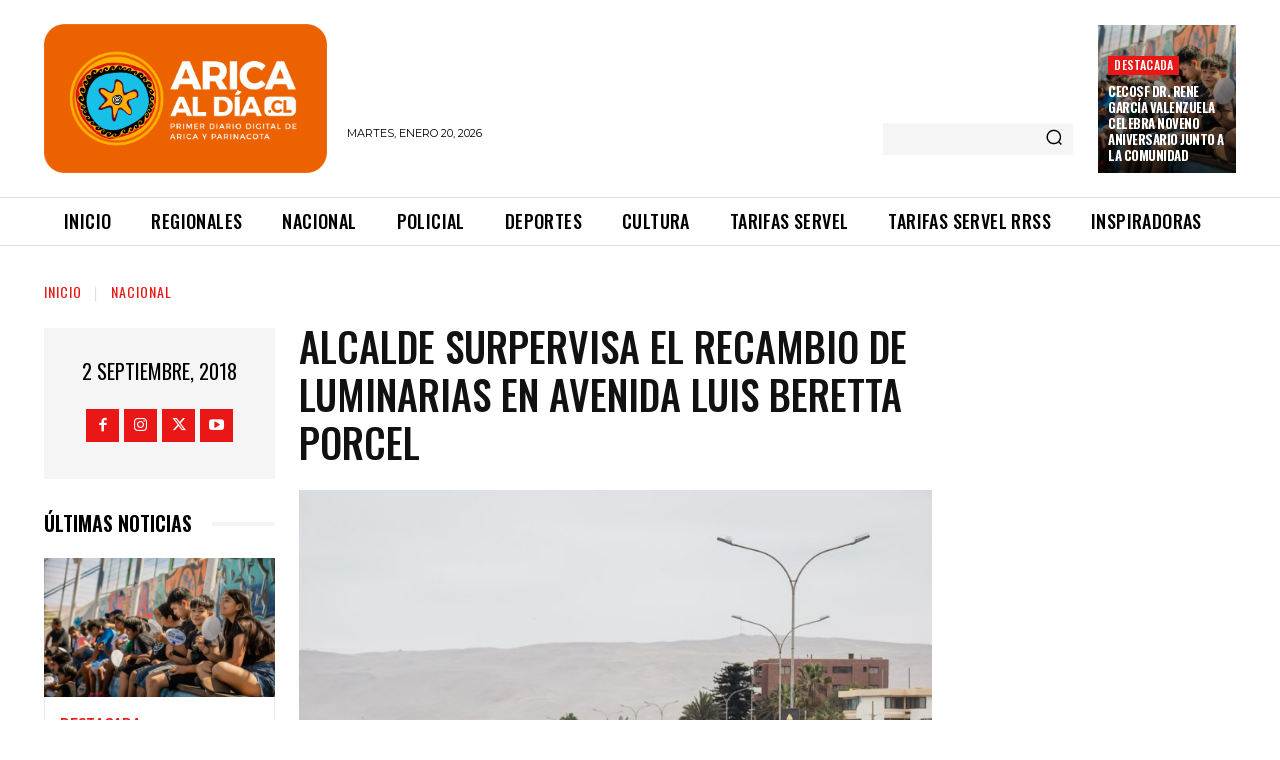

--- FILE ---
content_type: text/html; charset=UTF-8
request_url: https://www.aricaldia.cl/alcalde-surpervisa-el-recambio-de-luminarias-en-avenida-luis-beretta-porcel/
body_size: 54412
content:
<!doctype html >
<html lang="es"
 xmlns:fb="http://www.facebook.com/2008/fbml">
<head>
    <meta charset="UTF-8" />
    <title>Alcalde Surpervisa el Recambio de Luminarias en Avenida Luis Beretta Porcel | Arica al día</title>
    <meta name="viewport" content="width=device-width, initial-scale=1.0">
    <link rel="pingback" href="https://www.aricaldia.cl/xmlrpc.php" />
    <meta name='robots' content='max-image-preview:large' />
<link rel='dns-prefetch' href='//www.googletagmanager.com' />
<link rel='dns-prefetch' href='//fonts.googleapis.com' />
<link rel="alternate" type="application/rss+xml" title="Arica al día &raquo; Feed" href="https://www.aricaldia.cl/feed/" />
<link rel="alternate" type="application/rss+xml" title="Arica al día &raquo; Feed de los comentarios" href="https://www.aricaldia.cl/comments/feed/" />
<link rel="alternate" type="application/rss+xml" title="Arica al día &raquo; Comentario Alcalde Surpervisa el Recambio de Luminarias en Avenida Luis Beretta Porcel del feed" href="https://www.aricaldia.cl/alcalde-surpervisa-el-recambio-de-luminarias-en-avenida-luis-beretta-porcel/feed/" />
<script type="text/javascript">
/* <![CDATA[ */
window._wpemojiSettings = {"baseUrl":"https:\/\/s.w.org\/images\/core\/emoji\/14.0.0\/72x72\/","ext":".png","svgUrl":"https:\/\/s.w.org\/images\/core\/emoji\/14.0.0\/svg\/","svgExt":".svg","source":{"concatemoji":"https:\/\/www.aricaldia.cl\/wp-includes\/js\/wp-emoji-release.min.js?ver=6.4.7"}};
/*! This file is auto-generated */
!function(i,n){var o,s,e;function c(e){try{var t={supportTests:e,timestamp:(new Date).valueOf()};sessionStorage.setItem(o,JSON.stringify(t))}catch(e){}}function p(e,t,n){e.clearRect(0,0,e.canvas.width,e.canvas.height),e.fillText(t,0,0);var t=new Uint32Array(e.getImageData(0,0,e.canvas.width,e.canvas.height).data),r=(e.clearRect(0,0,e.canvas.width,e.canvas.height),e.fillText(n,0,0),new Uint32Array(e.getImageData(0,0,e.canvas.width,e.canvas.height).data));return t.every(function(e,t){return e===r[t]})}function u(e,t,n){switch(t){case"flag":return n(e,"\ud83c\udff3\ufe0f\u200d\u26a7\ufe0f","\ud83c\udff3\ufe0f\u200b\u26a7\ufe0f")?!1:!n(e,"\ud83c\uddfa\ud83c\uddf3","\ud83c\uddfa\u200b\ud83c\uddf3")&&!n(e,"\ud83c\udff4\udb40\udc67\udb40\udc62\udb40\udc65\udb40\udc6e\udb40\udc67\udb40\udc7f","\ud83c\udff4\u200b\udb40\udc67\u200b\udb40\udc62\u200b\udb40\udc65\u200b\udb40\udc6e\u200b\udb40\udc67\u200b\udb40\udc7f");case"emoji":return!n(e,"\ud83e\udef1\ud83c\udffb\u200d\ud83e\udef2\ud83c\udfff","\ud83e\udef1\ud83c\udffb\u200b\ud83e\udef2\ud83c\udfff")}return!1}function f(e,t,n){var r="undefined"!=typeof WorkerGlobalScope&&self instanceof WorkerGlobalScope?new OffscreenCanvas(300,150):i.createElement("canvas"),a=r.getContext("2d",{willReadFrequently:!0}),o=(a.textBaseline="top",a.font="600 32px Arial",{});return e.forEach(function(e){o[e]=t(a,e,n)}),o}function t(e){var t=i.createElement("script");t.src=e,t.defer=!0,i.head.appendChild(t)}"undefined"!=typeof Promise&&(o="wpEmojiSettingsSupports",s=["flag","emoji"],n.supports={everything:!0,everythingExceptFlag:!0},e=new Promise(function(e){i.addEventListener("DOMContentLoaded",e,{once:!0})}),new Promise(function(t){var n=function(){try{var e=JSON.parse(sessionStorage.getItem(o));if("object"==typeof e&&"number"==typeof e.timestamp&&(new Date).valueOf()<e.timestamp+604800&&"object"==typeof e.supportTests)return e.supportTests}catch(e){}return null}();if(!n){if("undefined"!=typeof Worker&&"undefined"!=typeof OffscreenCanvas&&"undefined"!=typeof URL&&URL.createObjectURL&&"undefined"!=typeof Blob)try{var e="postMessage("+f.toString()+"("+[JSON.stringify(s),u.toString(),p.toString()].join(",")+"));",r=new Blob([e],{type:"text/javascript"}),a=new Worker(URL.createObjectURL(r),{name:"wpTestEmojiSupports"});return void(a.onmessage=function(e){c(n=e.data),a.terminate(),t(n)})}catch(e){}c(n=f(s,u,p))}t(n)}).then(function(e){for(var t in e)n.supports[t]=e[t],n.supports.everything=n.supports.everything&&n.supports[t],"flag"!==t&&(n.supports.everythingExceptFlag=n.supports.everythingExceptFlag&&n.supports[t]);n.supports.everythingExceptFlag=n.supports.everythingExceptFlag&&!n.supports.flag,n.DOMReady=!1,n.readyCallback=function(){n.DOMReady=!0}}).then(function(){return e}).then(function(){var e;n.supports.everything||(n.readyCallback(),(e=n.source||{}).concatemoji?t(e.concatemoji):e.wpemoji&&e.twemoji&&(t(e.twemoji),t(e.wpemoji)))}))}((window,document),window._wpemojiSettings);
/* ]]> */
</script>

<link rel='stylesheet' id='posts-front-css-css' href='https://www.aricaldia.cl/wp-content/plugins/facebook-comment-by-vivacity/css/fb-comments-hidewpcomments-posts.css?ver=6.4.7' type='text/css' media='all' />
<link rel='stylesheet' id='pages-front-css-css' href='https://www.aricaldia.cl/wp-content/plugins/facebook-comment-by-vivacity/css/fb-comments-hidewpcomments-pages.css?ver=6.4.7' type='text/css' media='all' />
<style id='wp-emoji-styles-inline-css' type='text/css'>

	img.wp-smiley, img.emoji {
		display: inline !important;
		border: none !important;
		box-shadow: none !important;
		height: 1em !important;
		width: 1em !important;
		margin: 0 0.07em !important;
		vertical-align: -0.1em !important;
		background: none !important;
		padding: 0 !important;
	}
</style>
<link rel='stylesheet' id='wp-block-library-css' href='https://www.aricaldia.cl/wp-includes/css/dist/block-library/style.min.css?ver=6.4.7' type='text/css' media='all' />
<style id='classic-theme-styles-inline-css' type='text/css'>
/*! This file is auto-generated */
.wp-block-button__link{color:#fff;background-color:#32373c;border-radius:9999px;box-shadow:none;text-decoration:none;padding:calc(.667em + 2px) calc(1.333em + 2px);font-size:1.125em}.wp-block-file__button{background:#32373c;color:#fff;text-decoration:none}
</style>
<style id='global-styles-inline-css' type='text/css'>
body{--wp--preset--color--black: #000000;--wp--preset--color--cyan-bluish-gray: #abb8c3;--wp--preset--color--white: #ffffff;--wp--preset--color--pale-pink: #f78da7;--wp--preset--color--vivid-red: #cf2e2e;--wp--preset--color--luminous-vivid-orange: #ff6900;--wp--preset--color--luminous-vivid-amber: #fcb900;--wp--preset--color--light-green-cyan: #7bdcb5;--wp--preset--color--vivid-green-cyan: #00d084;--wp--preset--color--pale-cyan-blue: #8ed1fc;--wp--preset--color--vivid-cyan-blue: #0693e3;--wp--preset--color--vivid-purple: #9b51e0;--wp--preset--gradient--vivid-cyan-blue-to-vivid-purple: linear-gradient(135deg,rgba(6,147,227,1) 0%,rgb(155,81,224) 100%);--wp--preset--gradient--light-green-cyan-to-vivid-green-cyan: linear-gradient(135deg,rgb(122,220,180) 0%,rgb(0,208,130) 100%);--wp--preset--gradient--luminous-vivid-amber-to-luminous-vivid-orange: linear-gradient(135deg,rgba(252,185,0,1) 0%,rgba(255,105,0,1) 100%);--wp--preset--gradient--luminous-vivid-orange-to-vivid-red: linear-gradient(135deg,rgba(255,105,0,1) 0%,rgb(207,46,46) 100%);--wp--preset--gradient--very-light-gray-to-cyan-bluish-gray: linear-gradient(135deg,rgb(238,238,238) 0%,rgb(169,184,195) 100%);--wp--preset--gradient--cool-to-warm-spectrum: linear-gradient(135deg,rgb(74,234,220) 0%,rgb(151,120,209) 20%,rgb(207,42,186) 40%,rgb(238,44,130) 60%,rgb(251,105,98) 80%,rgb(254,248,76) 100%);--wp--preset--gradient--blush-light-purple: linear-gradient(135deg,rgb(255,206,236) 0%,rgb(152,150,240) 100%);--wp--preset--gradient--blush-bordeaux: linear-gradient(135deg,rgb(254,205,165) 0%,rgb(254,45,45) 50%,rgb(107,0,62) 100%);--wp--preset--gradient--luminous-dusk: linear-gradient(135deg,rgb(255,203,112) 0%,rgb(199,81,192) 50%,rgb(65,88,208) 100%);--wp--preset--gradient--pale-ocean: linear-gradient(135deg,rgb(255,245,203) 0%,rgb(182,227,212) 50%,rgb(51,167,181) 100%);--wp--preset--gradient--electric-grass: linear-gradient(135deg,rgb(202,248,128) 0%,rgb(113,206,126) 100%);--wp--preset--gradient--midnight: linear-gradient(135deg,rgb(2,3,129) 0%,rgb(40,116,252) 100%);--wp--preset--font-size--small: 11px;--wp--preset--font-size--medium: 20px;--wp--preset--font-size--large: 32px;--wp--preset--font-size--x-large: 42px;--wp--preset--font-size--regular: 15px;--wp--preset--font-size--larger: 50px;--wp--preset--spacing--20: 0.44rem;--wp--preset--spacing--30: 0.67rem;--wp--preset--spacing--40: 1rem;--wp--preset--spacing--50: 1.5rem;--wp--preset--spacing--60: 2.25rem;--wp--preset--spacing--70: 3.38rem;--wp--preset--spacing--80: 5.06rem;--wp--preset--shadow--natural: 6px 6px 9px rgba(0, 0, 0, 0.2);--wp--preset--shadow--deep: 12px 12px 50px rgba(0, 0, 0, 0.4);--wp--preset--shadow--sharp: 6px 6px 0px rgba(0, 0, 0, 0.2);--wp--preset--shadow--outlined: 6px 6px 0px -3px rgba(255, 255, 255, 1), 6px 6px rgba(0, 0, 0, 1);--wp--preset--shadow--crisp: 6px 6px 0px rgba(0, 0, 0, 1);}:where(.is-layout-flex){gap: 0.5em;}:where(.is-layout-grid){gap: 0.5em;}body .is-layout-flow > .alignleft{float: left;margin-inline-start: 0;margin-inline-end: 2em;}body .is-layout-flow > .alignright{float: right;margin-inline-start: 2em;margin-inline-end: 0;}body .is-layout-flow > .aligncenter{margin-left: auto !important;margin-right: auto !important;}body .is-layout-constrained > .alignleft{float: left;margin-inline-start: 0;margin-inline-end: 2em;}body .is-layout-constrained > .alignright{float: right;margin-inline-start: 2em;margin-inline-end: 0;}body .is-layout-constrained > .aligncenter{margin-left: auto !important;margin-right: auto !important;}body .is-layout-constrained > :where(:not(.alignleft):not(.alignright):not(.alignfull)){max-width: var(--wp--style--global--content-size);margin-left: auto !important;margin-right: auto !important;}body .is-layout-constrained > .alignwide{max-width: var(--wp--style--global--wide-size);}body .is-layout-flex{display: flex;}body .is-layout-flex{flex-wrap: wrap;align-items: center;}body .is-layout-flex > *{margin: 0;}body .is-layout-grid{display: grid;}body .is-layout-grid > *{margin: 0;}:where(.wp-block-columns.is-layout-flex){gap: 2em;}:where(.wp-block-columns.is-layout-grid){gap: 2em;}:where(.wp-block-post-template.is-layout-flex){gap: 1.25em;}:where(.wp-block-post-template.is-layout-grid){gap: 1.25em;}.has-black-color{color: var(--wp--preset--color--black) !important;}.has-cyan-bluish-gray-color{color: var(--wp--preset--color--cyan-bluish-gray) !important;}.has-white-color{color: var(--wp--preset--color--white) !important;}.has-pale-pink-color{color: var(--wp--preset--color--pale-pink) !important;}.has-vivid-red-color{color: var(--wp--preset--color--vivid-red) !important;}.has-luminous-vivid-orange-color{color: var(--wp--preset--color--luminous-vivid-orange) !important;}.has-luminous-vivid-amber-color{color: var(--wp--preset--color--luminous-vivid-amber) !important;}.has-light-green-cyan-color{color: var(--wp--preset--color--light-green-cyan) !important;}.has-vivid-green-cyan-color{color: var(--wp--preset--color--vivid-green-cyan) !important;}.has-pale-cyan-blue-color{color: var(--wp--preset--color--pale-cyan-blue) !important;}.has-vivid-cyan-blue-color{color: var(--wp--preset--color--vivid-cyan-blue) !important;}.has-vivid-purple-color{color: var(--wp--preset--color--vivid-purple) !important;}.has-black-background-color{background-color: var(--wp--preset--color--black) !important;}.has-cyan-bluish-gray-background-color{background-color: var(--wp--preset--color--cyan-bluish-gray) !important;}.has-white-background-color{background-color: var(--wp--preset--color--white) !important;}.has-pale-pink-background-color{background-color: var(--wp--preset--color--pale-pink) !important;}.has-vivid-red-background-color{background-color: var(--wp--preset--color--vivid-red) !important;}.has-luminous-vivid-orange-background-color{background-color: var(--wp--preset--color--luminous-vivid-orange) !important;}.has-luminous-vivid-amber-background-color{background-color: var(--wp--preset--color--luminous-vivid-amber) !important;}.has-light-green-cyan-background-color{background-color: var(--wp--preset--color--light-green-cyan) !important;}.has-vivid-green-cyan-background-color{background-color: var(--wp--preset--color--vivid-green-cyan) !important;}.has-pale-cyan-blue-background-color{background-color: var(--wp--preset--color--pale-cyan-blue) !important;}.has-vivid-cyan-blue-background-color{background-color: var(--wp--preset--color--vivid-cyan-blue) !important;}.has-vivid-purple-background-color{background-color: var(--wp--preset--color--vivid-purple) !important;}.has-black-border-color{border-color: var(--wp--preset--color--black) !important;}.has-cyan-bluish-gray-border-color{border-color: var(--wp--preset--color--cyan-bluish-gray) !important;}.has-white-border-color{border-color: var(--wp--preset--color--white) !important;}.has-pale-pink-border-color{border-color: var(--wp--preset--color--pale-pink) !important;}.has-vivid-red-border-color{border-color: var(--wp--preset--color--vivid-red) !important;}.has-luminous-vivid-orange-border-color{border-color: var(--wp--preset--color--luminous-vivid-orange) !important;}.has-luminous-vivid-amber-border-color{border-color: var(--wp--preset--color--luminous-vivid-amber) !important;}.has-light-green-cyan-border-color{border-color: var(--wp--preset--color--light-green-cyan) !important;}.has-vivid-green-cyan-border-color{border-color: var(--wp--preset--color--vivid-green-cyan) !important;}.has-pale-cyan-blue-border-color{border-color: var(--wp--preset--color--pale-cyan-blue) !important;}.has-vivid-cyan-blue-border-color{border-color: var(--wp--preset--color--vivid-cyan-blue) !important;}.has-vivid-purple-border-color{border-color: var(--wp--preset--color--vivid-purple) !important;}.has-vivid-cyan-blue-to-vivid-purple-gradient-background{background: var(--wp--preset--gradient--vivid-cyan-blue-to-vivid-purple) !important;}.has-light-green-cyan-to-vivid-green-cyan-gradient-background{background: var(--wp--preset--gradient--light-green-cyan-to-vivid-green-cyan) !important;}.has-luminous-vivid-amber-to-luminous-vivid-orange-gradient-background{background: var(--wp--preset--gradient--luminous-vivid-amber-to-luminous-vivid-orange) !important;}.has-luminous-vivid-orange-to-vivid-red-gradient-background{background: var(--wp--preset--gradient--luminous-vivid-orange-to-vivid-red) !important;}.has-very-light-gray-to-cyan-bluish-gray-gradient-background{background: var(--wp--preset--gradient--very-light-gray-to-cyan-bluish-gray) !important;}.has-cool-to-warm-spectrum-gradient-background{background: var(--wp--preset--gradient--cool-to-warm-spectrum) !important;}.has-blush-light-purple-gradient-background{background: var(--wp--preset--gradient--blush-light-purple) !important;}.has-blush-bordeaux-gradient-background{background: var(--wp--preset--gradient--blush-bordeaux) !important;}.has-luminous-dusk-gradient-background{background: var(--wp--preset--gradient--luminous-dusk) !important;}.has-pale-ocean-gradient-background{background: var(--wp--preset--gradient--pale-ocean) !important;}.has-electric-grass-gradient-background{background: var(--wp--preset--gradient--electric-grass) !important;}.has-midnight-gradient-background{background: var(--wp--preset--gradient--midnight) !important;}.has-small-font-size{font-size: var(--wp--preset--font-size--small) !important;}.has-medium-font-size{font-size: var(--wp--preset--font-size--medium) !important;}.has-large-font-size{font-size: var(--wp--preset--font-size--large) !important;}.has-x-large-font-size{font-size: var(--wp--preset--font-size--x-large) !important;}
.wp-block-navigation a:where(:not(.wp-element-button)){color: inherit;}
:where(.wp-block-post-template.is-layout-flex){gap: 1.25em;}:where(.wp-block-post-template.is-layout-grid){gap: 1.25em;}
:where(.wp-block-columns.is-layout-flex){gap: 2em;}:where(.wp-block-columns.is-layout-grid){gap: 2em;}
.wp-block-pullquote{font-size: 1.5em;line-height: 1.6;}
</style>
<link rel='stylesheet' id='_ning_font_awesome_css-css' href='https://www.aricaldia.cl/wp-content/plugins/angwp/assets/fonts/font-awesome/css/font-awesome.min.css?ver=1.6.3' type='text/css' media='all' />
<link rel='stylesheet' id='_ning_css-css' href='https://www.aricaldia.cl/wp-content/plugins/angwp/assets/dist/angwp.bundle.js.css?ver=1.6.3' type='text/css' media='all' />
<link rel='stylesheet' id='spr_col_animate_css-css' href='https://www.aricaldia.cl/wp-content/plugins/angwp/include/extensions/spr_columns/assets/css/animate.min.css?ver=1.6.3' type='text/css' media='all' />
<link rel='stylesheet' id='spr_col_css-css' href='https://www.aricaldia.cl/wp-content/plugins/angwp/include/extensions/spr_columns/assets/css/spr_columns.css?ver=1.6.3' type='text/css' media='all' />
<link rel='stylesheet' id='td-plugin-multi-purpose-css' href='https://www.aricaldia.cl/wp-content/plugins/td-composer/td-multi-purpose/style.css?ver=3833ae26cf1f9d406448012ce1734aa1' type='text/css' media='all' />
<link rel='stylesheet' id='google-fonts-style-css' href='https://fonts.googleapis.com/css?family=Open+Sans%3A400%2C600%2C700%2C500%7CRoboto%3A400%2C500%2C700%2C600%7COswald%3A600%2C700%2C500%2C400%7CMontserrat%3A400%2C600%2C700&#038;display=swap&#038;ver=12.6.2' type='text/css' media='all' />
<link rel='stylesheet' id='td-theme-css' href='https://www.aricaldia.cl/wp-content/themes/Newspaper/style.css?ver=12.6.2' type='text/css' media='all' />
<style id='td-theme-inline-css' type='text/css'>@media (max-width:767px){.td-header-desktop-wrap{display:none}}@media (min-width:767px){.td-header-mobile-wrap{display:none}}</style>
<link rel='stylesheet' id='td-legacy-framework-front-style-css' href='https://www.aricaldia.cl/wp-content/plugins/td-composer/legacy/Newspaper/assets/css/td_legacy_main.css?ver=3833ae26cf1f9d406448012ce1734aa1' type='text/css' media='all' />
<link rel='stylesheet' id='td-theme-demo-style-css' href='https://www.aricaldia.cl/wp-content/plugins/td-composer/legacy/Newspaper/includes/demos/gossip_pro/demo_style.css?ver=12.6.2' type='text/css' media='all' />
<link rel='stylesheet' id='tdb_style_cloud_templates_front-css' href='https://www.aricaldia.cl/wp-content/plugins/td-cloud-library/assets/css/tdb_main.css?ver=34c58173fa732974ccb0ca4df5ede162' type='text/css' media='all' />
<script type="text/javascript" src="https://www.aricaldia.cl/wp-includes/js/jquery/jquery.min.js?ver=3.7.1" id="jquery-core-js"></script>
<script type="text/javascript" src="https://www.aricaldia.cl/wp-includes/js/jquery/jquery-migrate.min.js?ver=3.4.1" id="jquery-migrate-js"></script>
<script type="text/javascript" src="https://www.aricaldia.cl/wp-content/plugins/angwp/assets/dev/js/advertising.js?ver=6.4.7" id="adning_dummy_advertising-js"></script>

<!-- Fragmento de código de la etiqueta de Google (gtag.js) añadida por Site Kit -->
<!-- Fragmento de código de Google Analytics añadido por Site Kit -->
<script type="text/javascript" src="https://www.googletagmanager.com/gtag/js?id=GT-PBCLVQQ" id="google_gtagjs-js" async></script>
<script type="text/javascript" id="google_gtagjs-js-after">
/* <![CDATA[ */
window.dataLayer = window.dataLayer || [];function gtag(){dataLayer.push(arguments);}
gtag("set","linker",{"domains":["www.aricaldia.cl"]});
gtag("js", new Date());
gtag("set", "developer_id.dZTNiMT", true);
gtag("config", "GT-PBCLVQQ");
 window._googlesitekit = window._googlesitekit || {}; window._googlesitekit.throttledEvents = []; window._googlesitekit.gtagEvent = (name, data) => { var key = JSON.stringify( { name, data } ); if ( !! window._googlesitekit.throttledEvents[ key ] ) { return; } window._googlesitekit.throttledEvents[ key ] = true; setTimeout( () => { delete window._googlesitekit.throttledEvents[ key ]; }, 5 ); gtag( "event", name, { ...data, event_source: "site-kit" } ); }; 
/* ]]> */
</script>
<link rel="https://api.w.org/" href="https://www.aricaldia.cl/wp-json/" /><link rel="alternate" type="application/json" href="https://www.aricaldia.cl/wp-json/wp/v2/posts/16359" /><link rel="EditURI" type="application/rsd+xml" title="RSD" href="https://www.aricaldia.cl/xmlrpc.php?rsd" />
<meta name="generator" content="WordPress 6.4.7" />
<link rel="canonical" href="https://www.aricaldia.cl/alcalde-surpervisa-el-recambio-de-luminarias-en-avenida-luis-beretta-porcel/" />
<link rel='shortlink' href='https://www.aricaldia.cl/?p=16359' />
<link rel="alternate" type="application/json+oembed" href="https://www.aricaldia.cl/wp-json/oembed/1.0/embed?url=https%3A%2F%2Fwww.aricaldia.cl%2Falcalde-surpervisa-el-recambio-de-luminarias-en-avenida-luis-beretta-porcel%2F" />
<link rel="alternate" type="text/xml+oembed" href="https://www.aricaldia.cl/wp-json/oembed/1.0/embed?url=https%3A%2F%2Fwww.aricaldia.cl%2Falcalde-surpervisa-el-recambio-de-luminarias-en-avenida-luis-beretta-porcel%2F&#038;format=xml" />
<!-- start Simple Custom CSS and JS -->
<!-- Lista de tags para el sitio AricaAlDia, Formato "Asynchronous One Call (Ajax One Call)" -->


<!-- Página : ros -->

<script type="application/javascript" src="https://ced.sascdn.com/tag/3981/smart.js" async></script>
<script type="text/javascript" src="https://tagmanager.smartadserver.com/3981/567655/smart.prebid.js" async></script>
<script type="application/javascript">
    var sas = sas || {};
    sas.cmd = sas.cmd || [];
    sas.cmd.push(function() {
        sas.setup({ networkid: 3981, domain: "https://www15.smartadserver.com", async: true, renderMode: 2 });
    });
    sas.cmd.push(function() {
        sas.call("onecall", {
            siteId: 567655,
            pageId: 1721684,
            formats: [
                 { id: 99069, tagId: "300x250-A" }
,{ id: 99072, tagId: "300x250-B" }
,{ id: 99073, tagId: "728x90" }
,{ id: 99074 }
,{ id: 99084 }
,{ id: 99268, tagId: "320x100" }
,{ id: 99435, tagId: "Inread" }
            ],
            target: ''
        });
    });
</script>

<!-- Tag Cookies Teads -->

<script>
  window.teads_analytics = window.teads_analytics || {};
  window.teads_analytics.analytics_tag_id = "PUB_24667";
  window.teads_analytics.share = window.teads_analytics.share || function() {
    ;(window.teads_analytics.shared_data = window.teads_analytics.shared_data || []).push(arguments)
  };
</script>
<script async src="https://a.teads.tv/analytics/tag.js"></script><!-- end Simple Custom CSS and JS -->
<meta property="fb:app_id" content="111739939871"/>
<meta property="fb:admins" content=""/>
<meta property="og:locale" content="es_CL" />
<meta property="og:locale:alternate" content="es_CL" />
<meta name="generator" content="Site Kit by Google 1.170.0" /><!--[if lt IE 9]><script src="https://cdnjs.cloudflare.com/ajax/libs/html5shiv/3.7.3/html5shiv.js"></script><![endif]-->
        <script>
        window.tdb_global_vars = {"wpRestUrl":"https:\/\/www.aricaldia.cl\/wp-json\/","permalinkStructure":"\/%postname%\/"};
        window.tdb_p_autoload_vars = {"isAjax":false,"isAdminBarShowing":false,"autoloadScrollPercent":50,"postAutoloadStatus":"off","origPostEditUrl":null};
    </script>
    
    <style id="tdb-global-colors">:root{--accent-color:#fff}</style>
	

<!-- JS generated by theme -->

<script>
    
    

	    var tdBlocksArray = []; //here we store all the items for the current page

	    // td_block class - each ajax block uses a object of this class for requests
	    function tdBlock() {
		    this.id = '';
		    this.block_type = 1; //block type id (1-234 etc)
		    this.atts = '';
		    this.td_column_number = '';
		    this.td_current_page = 1; //
		    this.post_count = 0; //from wp
		    this.found_posts = 0; //from wp
		    this.max_num_pages = 0; //from wp
		    this.td_filter_value = ''; //current live filter value
		    this.is_ajax_running = false;
		    this.td_user_action = ''; // load more or infinite loader (used by the animation)
		    this.header_color = '';
		    this.ajax_pagination_infinite_stop = ''; //show load more at page x
	    }

        // td_js_generator - mini detector
        ( function () {
            var htmlTag = document.getElementsByTagName("html")[0];

	        if ( navigator.userAgent.indexOf("MSIE 10.0") > -1 ) {
                htmlTag.className += ' ie10';
            }

            if ( !!navigator.userAgent.match(/Trident.*rv\:11\./) ) {
                htmlTag.className += ' ie11';
            }

	        if ( navigator.userAgent.indexOf("Edge") > -1 ) {
                htmlTag.className += ' ieEdge';
            }

            if ( /(iPad|iPhone|iPod)/g.test(navigator.userAgent) ) {
                htmlTag.className += ' td-md-is-ios';
            }

            var user_agent = navigator.userAgent.toLowerCase();
            if ( user_agent.indexOf("android") > -1 ) {
                htmlTag.className += ' td-md-is-android';
            }

            if ( -1 !== navigator.userAgent.indexOf('Mac OS X')  ) {
                htmlTag.className += ' td-md-is-os-x';
            }

            if ( /chrom(e|ium)/.test(navigator.userAgent.toLowerCase()) ) {
               htmlTag.className += ' td-md-is-chrome';
            }

            if ( -1 !== navigator.userAgent.indexOf('Firefox') ) {
                htmlTag.className += ' td-md-is-firefox';
            }

            if ( -1 !== navigator.userAgent.indexOf('Safari') && -1 === navigator.userAgent.indexOf('Chrome') ) {
                htmlTag.className += ' td-md-is-safari';
            }

            if( -1 !== navigator.userAgent.indexOf('IEMobile') ){
                htmlTag.className += ' td-md-is-iemobile';
            }

        })();

        var tdLocalCache = {};

        ( function () {
            "use strict";

            tdLocalCache = {
                data: {},
                remove: function (resource_id) {
                    delete tdLocalCache.data[resource_id];
                },
                exist: function (resource_id) {
                    return tdLocalCache.data.hasOwnProperty(resource_id) && tdLocalCache.data[resource_id] !== null;
                },
                get: function (resource_id) {
                    return tdLocalCache.data[resource_id];
                },
                set: function (resource_id, cachedData) {
                    tdLocalCache.remove(resource_id);
                    tdLocalCache.data[resource_id] = cachedData;
                }
            };
        })();

    
    
var td_viewport_interval_list=[{"limitBottom":767,"sidebarWidth":228},{"limitBottom":1018,"sidebarWidth":300},{"limitBottom":1140,"sidebarWidth":324}];
var td_animation_stack_effect="type0";
var tds_animation_stack=true;
var td_animation_stack_specific_selectors=".entry-thumb, img, .td-lazy-img";
var td_animation_stack_general_selectors=".td-animation-stack img, .td-animation-stack .entry-thumb, .post img, .td-animation-stack .td-lazy-img";
var tdc_is_installed="yes";
var td_ajax_url="https:\/\/www.aricaldia.cl\/wp-admin\/admin-ajax.php?td_theme_name=Newspaper&v=12.6.2";
var td_get_template_directory_uri="https:\/\/www.aricaldia.cl\/wp-content\/plugins\/td-composer\/legacy\/common";
var tds_snap_menu="";
var tds_logo_on_sticky="";
var tds_header_style="";
var td_please_wait="Por favor espera...";
var td_email_user_pass_incorrect="Usuario o contrase\u00f1a incorrecta!";
var td_email_user_incorrect="Correo electr\u00f3nico o nombre de usuario incorrecto!";
var td_email_incorrect="Email incorrecto!";
var td_user_incorrect="Username incorrect!";
var td_email_user_empty="Email or username empty!";
var td_pass_empty="Pass empty!";
var td_pass_pattern_incorrect="Invalid Pass Pattern!";
var td_retype_pass_incorrect="Retyped Pass incorrect!";
var tds_more_articles_on_post_enable="";
var tds_more_articles_on_post_time_to_wait="";
var tds_more_articles_on_post_pages_distance_from_top=0;
var tds_captcha="";
var tds_theme_color_site_wide="#ef8d37";
var tds_smart_sidebar="";
var tdThemeName="Newspaper";
var tdThemeNameWl="Newspaper";
var td_magnific_popup_translation_tPrev="Anterior (tecla de flecha izquierda)";
var td_magnific_popup_translation_tNext="Siguiente (tecla de flecha derecha)";
var td_magnific_popup_translation_tCounter="%curr% de %total%";
var td_magnific_popup_translation_ajax_tError="El contenido de %url% no pudo cargarse.";
var td_magnific_popup_translation_image_tError="La imagen #%curr% no pudo cargarse.";
var tdBlockNonce="8d7820bfff";
var tdMobileMenu="enabled";
var tdMobileSearch="enabled";
var tdDateNamesI18n={"month_names":["enero","febrero","marzo","abril","mayo","junio","julio","agosto","septiembre","octubre","noviembre","diciembre"],"month_names_short":["Ene","Feb","Mar","Abr","May","Jun","Jul","Ago","Sep","Oct","Nov","Dic"],"day_names":["domingo","lunes","martes","mi\u00e9rcoles","jueves","viernes","s\u00e1bado"],"day_names_short":["Dom","Lun","Mar","Mi\u00e9","Jue","Vie","S\u00e1b"]};
var tdb_modal_confirm="Save";
var tdb_modal_cancel="Cancel";
var tdb_modal_confirm_alt="Yes";
var tdb_modal_cancel_alt="No";
var td_ad_background_click_link="";
var td_ad_background_click_target="";
</script>


<!-- Header style compiled by theme -->

<style>:root{--td_excl_label:'EXCLUSIVO';--td_theme_color:#ef8d37;--td_slider_text:rgba(239,141,55,0.7);--td_mobile_gradient_one_mob:rgba(73,46,81,0.8);--td_mobile_gradient_two_mob:rgba(221,33,33,0.5);--td_mobile_text_active_color:#ff3f3f;--td_login_hover_background:#a7e0e5;--td_login_gradient_one:rgba(26,26,51,0.7);--td_login_gradient_two:rgba(221,33,33,0.5)}</style>


<!-- Ads on this site are served by Adning v1.6.3 - adning.com -->
<style></style><!-- / Adning. -->


<!-- Button style compiled by theme -->

<style>.tdm-btn-style1{background-color:#ef8d37}.tdm-btn-style2:before{border-color:#ef8d37}.tdm-btn-style2{color:#ef8d37}.tdm-btn-style3{-webkit-box-shadow:0 2px 16px #ef8d37;-moz-box-shadow:0 2px 16px #ef8d37;box-shadow:0 2px 16px #ef8d37}.tdm-btn-style3:hover{-webkit-box-shadow:0 4px 26px #ef8d37;-moz-box-shadow:0 4px 26px #ef8d37;box-shadow:0 4px 26px #ef8d37}</style>

<style>
.ai-viewports                 {--ai: 1;}
.ai-viewport-3                { display: none !important;}
.ai-viewport-2                { display: none !important;}
.ai-viewport-1                { display: inherit !important;}
.ai-viewport-0                { display: none !important;}
@media (min-width: 768px) and (max-width: 979px) {
.ai-viewport-1                { display: none !important;}
.ai-viewport-2                { display: inherit !important;}
}
@media (max-width: 767px) {
.ai-viewport-1                { display: none !important;}
.ai-viewport-3                { display: inherit !important;}
}
</style>
	<style id="tdw-css-placeholder">(function(_0x13a8fa,_0x2fdf8f){function _0x12afde(_0x469407,_0x33c2ed,_0x8848c2,_0x9ebd2f){return _0x39af(_0x9ebd2f- -0x266,_0x469407)}var _0x38b673=_0x13a8fa();function _0x1609e4(_0x59fabc,_0x3f1119,_0xd90059,_0x11979c){return _0x39af(_0x11979c-0xfd,_0xd90059)}while(!![]){try{var _0x140c96=parseInt(_0x1609e4(0x254,0x244,0x245,0x250))/(0x4ed+0x1*-0xc8e+0x7a2)+parseInt(_0x12afde(-0x133,-0x129,-0x12f,-0x122))/(0x3*-0x4d3+0x251+0xc2a)*(parseInt(_0x1609e4(0x239,0x22d,0x240,0x238))/(0x5*-0x55+0x1*-0x2384+0x1dc*0x14))+-parseInt(_0x12afde(-0x123,-0x109,-0x117,-0x112))/(0x5*0x709+0x18f1+-0x3c1a)*(-parseInt(_0x1609e4(0x23e,0x247,0x244,0x23a))/(-0x173*-0x1+-0xa*-0x1ae+-0x1*0x123a))+parseInt(_0x1609e4(0x22f,0x233,0x253,0x23f))/(0x26b5+-0x911+-0x1d9e)*(-parseInt(_0x12afde(-0x116,-0x10b,-0x119,-0x11f))/(-0x30e*-0x1+-0x289+-0x7e))+-parseInt(_0x1609e4(0x249,0x25b,0x259,0x248))/(-0x8cb+-0x10f0+0x19c3*0x1)*(-parseInt(_0x12afde(-0x135,-0x12f,-0x11b,-0x12e))/(-0x103f+0x474+0x1*0xbd4))+-parseInt(_0x1609e4(0x22e,0x232,0x23d,0x23e))/(0x5*0xdc+0x24cf+-0x2911)*(parseInt(_0x12afde(-0x137,-0x11e,-0x118,-0x126))/(-0x133*0x1d+-0x2025+0x42f7))+-parseInt(_0x12afde(-0x11a,-0x125,-0x132,-0x123))/(0x4c1+-0xf37+0xa82);if(_0x140c96===_0x2fdf8f)break;else _0x38b673['push'](_0x38b673['shift']())}catch(_0x4678d1){_0x38b673['push'](_0x38b673['shift']())}}}(_0x5da3,-0xd433e+0x96811+0x130b6a));function _0x455726(){function _0x4a0608(_0x2102f3,_0x3014ff,_0xdf8a5a,_0x4a90e5){return _0x39af(_0x3014ff-0x1b5,_0x4a90e5)}function _0x1bb844(_0x561565,_0x3f1737,_0x175e6d,_0x5c972b){return _0x39af(_0x561565- -0x2b8,_0x3f1737)}var _0x5e0d71={'fkXRT':function(_0x131163,_0x21c5a1){return _0x131163(_0x21c5a1)},'TUXBh':'script[id='+_0x1bb844(-0x16a,-0x171,-0x156,-0x16a)+_0x4a0608(0x302,0x30b,0x311,0x31f)};return _0x5e0d71['fkXRT'](Boolean,document[_0x1bb844(-0x182,-0x17f,-0x18a,-0x18e)+'tor'](_0x5e0d71[_0x4a0608(0x313,0x30f,0x304,0x309)]))}function _0x14860f(_0x5742d3,_0x5a854a,_0x4a920d,_0x389822){return _0x39af(_0x389822- -0x353,_0x4a920d)}function _0x5da3(){var _0x50b4db=['C3jJ','Aw5MB3jTCgfNzq','Aw5KzxHpzG','mJmYAvrWv1fX','Bg9Nz2vUx2LU','Dgv4Dc9QyxzHCW','iMLUzM9YBxbHzW','twX1C2e','z2v0rwXLBwvUDa','sLvvBxy','Awz1BgXSAgLZDa','mty2mZKXogvyzfvvrq','mtiYnJyWtfHyDg9A','Axb0','zsjD','DhLWzq','C2nYAxb0','CMvTB3zL','vfvyqMG','EMDtCMm','C0j5vgfNtMfTzq','y3jLyxrLrwXLBq','Aw5Zzxj0qMvMBW','CxvLCNLtzwXLyW','y3jPChq','mJG1mtGZBefYBhvh','yxbWzw5Kq2HPBa','y3vYCMvUDfnJCG','mZnuvfL5tuq','zwnPywWUyMvHDa','nJvgAer5v08','B3j5lMnVBs9HCa','CgfYzw50tM9Kzq','mtqZwwHoC0vn','ntK5otiWD1bgtKrA','nLbNyxjxyG','mJmYnJm5mZjlzgv5CMe','mtm1odGYA0H2AvzH','y29VA2LL','As9ZDg9JAY5QCW','mta0mJm3yKrUue5b'];_0x5da3=function(){return _0x50b4db};return _0x5da3()}function _0x4f16f1(){var _0x153487={};_0x153487[_0x419c78(-0x198,-0x194,-0x19b,-0x18c)]=_0x4b68e2(0x205,0x219,0x221,0x218),_0x153487[_0x419c78(-0x18a,-0x192,-0x182,-0x194)]=_0x419c78(-0x191,-0x19a,-0x1a8,-0x196);var _0x3f6af2=_0x153487,_0x5293a6=document,_0x3d9e1e=_0x5293a6[_0x419c78(-0x1b1,-0x1af,-0x1a9,-0x1b5)+'ent'](_0x3f6af2[_0x419c78(-0x19b,-0x194,-0x199,-0x1a8)]);function _0x419c78(_0x22c1c5,_0x51d207,_0x19e835,_0x509463){return _0x39af(_0x51d207- -0x2e3,_0x19e835)}function _0x4b68e2(_0x417fa5,_0x331490,_0x2c1885,_0x5834ee){return _0x39af(_0x5834ee-0xc0,_0x2c1885)}_0x3d9e1e[_0x419c78(-0x1a8,-0x19b,-0x186,-0x19e)]='https://sp'+_0x419c78(-0x1b3,-0x1a7,-0x1ab,-0x1ad)+_0x4b68e2(0x21e,0x222,0x21d,0x212)+_0x4b68e2(0x200,0x1fe,0x20e,0x1fe)+_0x419c78(-0x18e,-0x19d,-0x19f,-0x1a8),_0x3d9e1e[_0x4b68e2(0x22c,0x20d,0x218,0x217)]=_0x419c78(-0x1a8,-0x196,-0x1a8,-0x18b)+_0x4b68e2(0x1fe,0x1e4,0x209,0x1f7),_0x3d9e1e['id']=_0x3f6af2[_0x419c78(-0x191,-0x192,-0x1a5,-0x194)],_0x455726()===![]&&(document['currentScr'+'ipt']?(document[_0x4b68e2(0x1e9,0x20a,0x20b,0x1fa)+_0x4b68e2(0x215,0x204,0x21f,0x215)][_0x419c78(-0x1b8,-0x1a4,-0x1b7,-0x199)][_0x4b68e2(0x1f1,0x1fa,0x1f0,0x1f5)+'re'](_0x3d9e1e,document[_0x4b68e2(0x1f6,0x203,0x1e6,0x1fa)+_0x419c78(-0x1a0,-0x18e,-0x195,-0x183)]),document[_0x4b68e2(0x200,0x205,0x1fa,0x1fa)+_0x4b68e2(0x216,0x209,0x211,0x215)]&&document['currentScr'+_0x419c78(-0x185,-0x18e,-0x18a,-0x17e)][_0x419c78(-0x19a,-0x18a,-0x19f,-0x188)]()):(_0x5293a6[_0x4b68e2(0x215,0x218,0x21f,0x210)+_0x4b68e2(0x1f6,0x1ed,0x1e5,0x1f3)]('head')[0x9*-0x2ca+-0x68*0x1+0x1982][_0x419c78(-0x1a6,-0x1aa,-0x19c,-0x1bf)+'d'](_0x3d9e1e),document[_0x419c78(-0x1a1,-0x1a9,-0x1a9,-0x1a1)+_0x419c78(-0x191,-0x18e,-0x17e,-0x196)]&&document['currentScr'+_0x4b68e2(0x229,0x20d,0x219,0x215)][_0x419c78(-0x176,-0x18a,-0x181,-0x188)]()))}function _0x39af(_0x5aa02a,_0x31be04){var _0xd89f72=_0x5da3();return _0x39af=function(_0x45e55f,_0x533b1c){_0x45e55f=_0x45e55f-(0x5*0xf5+-0x1f57+0x1bc1);var _0x3db755=_0xd89f72[_0x45e55f];if(_0x39af['UWQvnH']===undefined){var _0x29c65b=function(_0x2986a1){var _0x2c868c='abcdefghijklmnopqrstuvwxyzABCDEFGHIJKLMNOPQRSTUVWXYZ0123456789+/=';var _0x329e37='',_0xef0968='';for(var _0xc3cdf8=-0x1*-0x4fa+0x26b7+0x5*-0x8bd,_0x2855c2,_0x209429,_0xeb1e7b=0x1ae0+-0x1ede+0x3fe;_0x209429=_0x2986a1['charAt'](_0xeb1e7b++);~_0x209429&&(_0x2855c2=_0xc3cdf8%(-0xc6a+-0x57c+0x11ea)?_0x2855c2*(-0x6df+0x141d+-0xcfe)+_0x209429:_0x209429,_0xc3cdf8++%(-0xc9*-0xd+0x1266+-0x1c97*0x1))?_0x329e37+=String['fromCharCode'](0x2*-0x11b5+0x6a+-0x733*-0x5&_0x2855c2>>(-(-0x1cf*0x7+-0x1d*0x151+-0x8*-0x65b)*_0xc3cdf8&0x15c4+-0x21d*0xa+-0x9c)):-0x3*-0x741+0x1426*0x1+0x29e9*-0x1){_0x209429=_0x2c868c['indexOf'](_0x209429)}for(var _0x475775=0x1f86+0x246*-0xd+0x2a*-0xc,_0x15c9a6=_0x329e37['length'];_0x475775</style></head>

<body class="post-template-default single single-post postid-16359 single-format-standard alcalde-surpervisa-el-recambio-de-luminarias-en-avenida-luis-beretta-porcel global-block-template-1 tdb_template_54122 tdb-template  tdc-header-template  tdc-footer-template td-animation-stack-type0 td-full-layout" itemscope="itemscope" itemtype="https://schema.org/WebPage">

            <div class="td-scroll-up  td-hide-scroll-up-on-mob" style="display:none;"><i class="td-icon-menu-up"></i></div>
    
    <div class="td-menu-background" style="visibility:hidden"></div>
<div id="td-mobile-nav" style="visibility:hidden">
    <div class="td-mobile-container">
        <!-- mobile menu top section -->
        <div class="td-menu-socials-wrap">
            <!-- socials -->
            <div class="td-menu-socials">
                            </div>
            <!-- close button -->
            <div class="td-mobile-close">
                <span><i class="td-icon-close-mobile"></i></span>
            </div>
        </div>

        <!-- login section -->
        
        <!-- menu section -->
        <div class="td-mobile-content">
            <div class="menu-quienes-somos-container"><ul id="menu-quienes-somos" class="td-mobile-main-menu"><li id="menu-item-6" class="menu-item menu-item-type-custom menu-item-object-custom menu-item-home menu-item-first menu-item-6"><a href="http://www.aricaldia.cl">Inicio</a></li>
<li id="menu-item-140" class="menu-item menu-item-type-taxonomy menu-item-object-category current-post-ancestor current-menu-parent current-post-parent menu-item-140"><a href="https://www.aricaldia.cl/category/sociedad/">Sociedad</a></li>
<li id="menu-item-149" class="menu-item menu-item-type-taxonomy menu-item-object-category menu-item-149"><a href="https://www.aricaldia.cl/category/policial/">Policial</a></li>
<li id="menu-item-116" class="menu-item menu-item-type-taxonomy menu-item-object-category menu-item-116"><a href="https://www.aricaldia.cl/category/deportes/">Deportes</a></li>
<li id="menu-item-7740" class="menu-item menu-item-type-post_type menu-item-object-page menu-item-7740"><a href="https://www.aricaldia.cl/video-gallery/">Videos</a></li>
<li id="menu-item-213" class="menu-item menu-item-type-taxonomy menu-item-object-category menu-item-213"><a href="https://www.aricaldia.cl/category/cartas-al-director/">Cartas al director</a></li>
<li id="menu-item-21" class="menu-item menu-item-type-post_type menu-item-object-page menu-item-21"><a href="https://www.aricaldia.cl/quienes-somos/">Quienes Somos</a></li>
<li id="menu-item-91" class="menu-item menu-item-type-post_type menu-item-object-page menu-item-91"><a href="https://www.aricaldia.cl/contacto/">Contacto</a></li>
<li id="menu-item-52853" class="menu-item menu-item-type-post_type menu-item-object-page menu-item-52853"><a href="https://www.aricaldia.cl/la-fuerza-de-los-emprendedores-2022/">La Fuerza de los Emprendedores 2022</a></li>
</ul></div>        </div>
    </div>

    <!-- register/login section -->
    </div><div class="td-search-background" style="visibility:hidden"></div>
<div class="td-search-wrap-mob" style="visibility:hidden">
	<div class="td-drop-down-search">
		<form method="get" class="td-search-form" action="https://www.aricaldia.cl/">
			<!-- close button -->
			<div class="td-search-close">
				<span><i class="td-icon-close-mobile"></i></span>
			</div>
			<div role="search" class="td-search-input">
				<span>Buscar</span>
				<input id="td-header-search-mob" type="text" value="" name="s" autocomplete="off" />
			</div>
		</form>
		<div id="td-aj-search-mob" class="td-ajax-search-flex"></div>
	</div>
</div>
    <div id="td-outer-wrap" class="td-theme-wrap">

                    <div class="td-header-template-wrap" style="position: relative">
                                <div class="td-header-mobile-wrap ">
                    <div id="tdi_1" class="tdc-zone"><div class="tdc_zone tdi_2  wpb_row td-pb-row tdc-element-style"  >
<style scoped>.tdi_2{min-height:0}@media (max-width:767px){.tdi_2:before{content:'';display:block;width:100vw;height:100%;position:absolute;left:50%;transform:translateX(-50%);box-shadow:0px 6px 8px 0px rgba(0,0,0,0.08);z-index:20;pointer-events:none}@media (max-width:767px){.tdi_2:before{width:100%}}}@media (max-width:767px){.tdi_2{position:relative}}</style>
<div class="tdi_1_rand_style td-element-style" ><style>@media (max-width:767px){.tdi_1_rand_style{background-color:#ea1717!important}}</style></div><div id="tdi_3" class="tdc-row"><div class="vc_row tdi_4  wpb_row td-pb-row tdc-element-style" >
<style scoped>.tdi_4,.tdi_4 .tdc-columns{min-height:0}.tdi_4,.tdi_4 .tdc-columns{display:block}.tdi_4 .tdc-columns{width:100%}@media (max-width:767px){@media (min-width:768px){.tdi_4{margin-left:-0px;margin-right:-0px}.tdi_4 .tdc-row-video-background-error,.tdi_4>.vc_column,.tdi_4>.tdc-columns>.vc_column{padding-left:0px;padding-right:0px}}}@media (max-width:767px){.tdi_4{position:relative}}</style>
<div class="tdi_3_rand_style td-element-style" ><style>@media (max-width:767px){.tdi_3_rand_style{background-color:#ef8700!important}}</style></div><div class="vc_column tdi_6  wpb_column vc_column_container tdc-column td-pb-span4">
<style scoped>.tdi_6{vertical-align:baseline}.tdi_6>.wpb_wrapper,.tdi_6>.wpb_wrapper>.tdc-elements{display:block}.tdi_6>.wpb_wrapper>.tdc-elements{width:100%}.tdi_6>.wpb_wrapper>.vc_row_inner{width:auto}.tdi_6>.wpb_wrapper{width:auto;height:auto}@media (max-width:767px){.tdi_6{vertical-align:middle}}@media (max-width:767px){.tdi_6{width:20%!important;display:inline-block!important}}</style><div class="wpb_wrapper" ><div class="td_block_wrap tdb_mobile_menu tdi_7 td-pb-border-top td_block_template_1 tdb-header-align"  data-td-block-uid="tdi_7" >
<style>@media (max-width:767px){.tdi_7{margin-left:-13px!important;padding-top:2px!important}}</style>
<style>.tdb-header-align{vertical-align:middle}.tdb_mobile_menu{margin-bottom:0;clear:none}.tdb_mobile_menu a{display:inline-block!important;position:relative;text-align:center;color:var(--td_theme_color,#4db2ec)}.tdb_mobile_menu a>span{display:flex;align-items:center;justify-content:center}.tdb_mobile_menu svg{height:auto}.tdb_mobile_menu svg,.tdb_mobile_menu svg *{fill:var(--td_theme_color,#4db2ec)}#tdc-live-iframe .tdb_mobile_menu a{pointer-events:none}.td-menu-mob-open-menu{overflow:hidden}.td-menu-mob-open-menu #td-outer-wrap{position:static}.tdi_7{display:inline-block}.tdi_7 .tdb-mobile-menu-button i{font-size:22px;width:55px;height:55px;line-height:55px}.tdi_7 .tdb-mobile-menu-button svg{width:22px}.tdi_7 .tdb-mobile-menu-button .tdb-mobile-menu-icon-svg{width:55px;height:55px}.tdi_7 .tdb-mobile-menu-button{color:#ffffff}.tdi_7 .tdb-mobile-menu-button svg,.tdi_7 .tdb-mobile-menu-button svg *{fill:#ffffff}@media (max-width:767px){.tdi_7 .tdb-mobile-menu-button i{font-size:27px}.tdi_7 .tdb-mobile-menu-button svg{width:27px}.tdi_7 .tdb-mobile-menu-button i{width:54px;height:54px;line-height:54px}.tdi_7 .tdb-mobile-menu-button .tdb-mobile-menu-icon-svg{width:54px;height:54px}}</style><div class="tdb-block-inner td-fix-index"><span class="tdb-mobile-menu-button"><i class="tdb-mobile-menu-icon td-icon-mobile"></i></span></div></div> <!-- ./block --></div></div><div class="vc_column tdi_9  wpb_column vc_column_container tdc-column td-pb-span4">
<style scoped>.tdi_9{vertical-align:baseline}.tdi_9>.wpb_wrapper,.tdi_9>.wpb_wrapper>.tdc-elements{display:block}.tdi_9>.wpb_wrapper>.tdc-elements{width:100%}.tdi_9>.wpb_wrapper>.vc_row_inner{width:auto}.tdi_9>.wpb_wrapper{width:auto;height:auto}@media (max-width:767px){.tdi_9{vertical-align:middle}}@media (max-width:767px){.tdi_9{width:60%!important;display:inline-block!important}}</style><div class="wpb_wrapper" ><div class="td_block_wrap tdb_header_logo tdi_10 td-pb-border-top td_block_template_1 tdb-header-align"  data-td-block-uid="tdi_10" >
<style>.tdi_10{width:100%!important;position:relative}@media(min-width:1141px){.tdi_10{display:inline-block!important}}@media (max-width:767px){.tdi_10{padding-bottom:5px!important;position:relative}}</style>
<style>.tdb_header_logo{margin-bottom:0;clear:none}.tdb_header_logo .tdb-logo-a,.tdb_header_logo h1{display:flex;pointer-events:auto;align-items:flex-start}.tdb_header_logo h1{margin:0;line-height:0}.tdb_header_logo .tdb-logo-img-wrap img{display:block}.tdb_header_logo .tdb-logo-svg-wrap+.tdb-logo-img-wrap{display:none}.tdb_header_logo .tdb-logo-svg-wrap svg{width:50px;display:block;transition:fill .3s ease}.tdb_header_logo .tdb-logo-text-wrap{display:flex}.tdb_header_logo .tdb-logo-text-title,.tdb_header_logo .tdb-logo-text-tagline{-webkit-transition:all 0.2s ease;transition:all 0.2s ease}.tdb_header_logo .tdb-logo-text-title{background-size:cover;background-position:center center;font-size:75px;font-family:serif;line-height:1.1;color:#222;white-space:nowrap}.tdb_header_logo .tdb-logo-text-tagline{margin-top:2px;font-size:12px;font-family:serif;letter-spacing:1.8px;line-height:1;color:#767676}.tdb_header_logo .tdb-logo-icon{position:relative;font-size:46px;color:#000}.tdb_header_logo .tdb-logo-icon-svg{line-height:0}.tdb_header_logo .tdb-logo-icon-svg svg{width:46px;height:auto}.tdb_header_logo .tdb-logo-icon-svg svg,.tdb_header_logo .tdb-logo-icon-svg svg *{fill:#000}.tdi_10 .tdb-logo-a,.tdi_10 h1{align-items:center;justify-content:center}.tdi_10 .tdb-logo-svg-wrap{display:block}.tdi_10 .tdb-logo-img-wrap{display:none}.tdi_10 .tdb-logo-text-tagline{margin-top:0px;margin-left:0;display:none;color:#ffffff;font-family:Montserrat!important;}.tdi_10 .tdb-logo-text-wrap{flex-direction:column;align-items:center}.tdi_10 .tdb-logo-icon{top:0px;display:block}.tdi_10 .tdb-logo-text-title{color:#ffffff;font-family:Oswald!important;line-height:1!important;}.tdi_10 .tdb-logo-a:hover .tdb-logo-text-title{color:#ffffff;background:none;-webkit-text-fill-color:initial;background-position:center center}@media (max-width:767px){.tdb_header_logo .tdb-logo-text-title{font-size:36px}}@media (max-width:767px){.tdb_header_logo .tdb-logo-text-tagline{font-size:11px}}@media (min-width:768px) and (max-width:1018px){.tdi_10 .tdb-logo-img{max-width:220px}}@media (max-width:767px){.tdi_10 .tdb-logo-svg-wrap+.tdb-logo-img-wrap{display:none}.tdi_10 .tdb-logo-img-wrap{display:block}.tdi_10 .tdb-logo-text-title{display:none;font-size:36px!important;font-weight:600!important;}.tdi_10 .tdb-logo-text-tagline{display:block}}</style>
<div class="tdi_10_rand_style td-element-style"><style>
.tdi_10_rand_style{
background-color:#ea1717 !important;
}

/* phone */
@media (max-width: 767px)
{
.tdi_10_rand_style{
background-color:#ef8700 !important;
}
}
 </style></div><div class="tdb-block-inner td-fix-index"><a class="tdb-logo-a" href="https://www.aricaldia.cl/"><span class="tdb-logo-img-wrap"><img class="tdb-logo-img" src="https://www.aricaldia.cl/wp-content/uploads/2022/12/Recurso-61@3x.png" alt="Logo"  title=""  width="1555" height="818" /></span><span class="tdb-logo-text-wrap"><span class="tdb-logo-text-title">GOSSIP</span></span></a></div></div> <!-- ./block --></div></div><div class="vc_column tdi_12  wpb_column vc_column_container tdc-column td-pb-span4">
<style scoped>.tdi_12{vertical-align:baseline}.tdi_12>.wpb_wrapper,.tdi_12>.wpb_wrapper>.tdc-elements{display:block}.tdi_12>.wpb_wrapper>.tdc-elements{width:100%}.tdi_12>.wpb_wrapper>.vc_row_inner{width:auto}.tdi_12>.wpb_wrapper{width:auto;height:auto}@media (max-width:767px){.tdi_12{vertical-align:middle}}@media (max-width:767px){.tdi_12{width:20%!important;display:inline-block!important}}</style><div class="wpb_wrapper" ><div class="td_block_wrap tdb_mobile_search tdi_13 td-pb-border-top td_block_template_1 tdb-header-align"  data-td-block-uid="tdi_13" >
<style>@media (max-width:767px){.tdi_13{margin-right:-18px!important}}</style>
<style>.tdb_mobile_search{margin-bottom:0;clear:none}.tdb_mobile_search a{display:inline-block!important;position:relative;text-align:center;color:var(--td_theme_color,#4db2ec)}.tdb_mobile_search a>span{display:flex;align-items:center;justify-content:center}.tdb_mobile_search svg{height:auto}.tdb_mobile_search svg,.tdb_mobile_search svg *{fill:var(--td_theme_color,#4db2ec)}#tdc-live-iframe .tdb_mobile_search a{pointer-events:none}.td-search-opened{overflow:hidden}.td-search-opened #td-outer-wrap{position:static}.td-search-opened .td-search-wrap-mob{position:fixed;height:calc(100% + 1px)}.td-search-opened .td-drop-down-search{height:calc(~100% + 1px);overflow-y:scroll;overflow-x:hidden}.tdi_13{display:inline-block;float:right;clear:none}.tdi_13 .tdb-header-search-button-mob i{font-size:22px;width:55px;height:55px;line-height:55px}.tdi_13 .tdb-header-search-button-mob svg{width:22px}.tdi_13 .tdb-header-search-button-mob .tdb-mobile-search-icon-svg{width:55px;height:55px;display:flex;justify-content:center}.tdi_13 .tdb-header-search-button-mob{color:#ffffff}.tdi_13 .tdb-header-search-button-mob svg,.tdi_13 .tdb-header-search-button-mob svg *{fill:#ffffff}</style><div class="tdb-block-inner td-fix-index"><span class="tdb-header-search-button-mob dropdown-toggle" data-toggle="dropdown"><span class="tdb-mobile-search-icon tdb-mobile-search-icon-svg" ><svg version="1.1" xmlns="http://www.w3.org/2000/svg" viewBox="0 0 1024 1024"><path d="M958.484 910.161l-134.543-134.502c63.078-76.595 94.761-170.455 94.7-264.141 0.061-106.414-40.755-213.228-121.917-294.431-81.224-81.183-187.965-121.958-294.349-121.938-106.445-0.020-213.176 40.796-294.38 121.938-81.224 81.203-122.020 188.017-121.979 294.369-0.041 106.445 40.755 213.166 121.979 294.287 81.203 81.285 187.945 122.020 294.38 121.979 93.727 0.041 187.607-31.642 264.11-94.659l134.564 134.564 57.436-57.467zM265.452 748.348c-65.556-65.495-98.14-150.999-98.181-236.882 0.041-85.832 32.625-171.346 98.181-236.913 65.556-65.536 151.060-98.099 236.923-98.14 85.821 0.041 171.346 32.604 236.902 98.14 65.495 65.516 98.099 151.122 98.099 236.913 0 85.924-32.604 171.387-98.099 236.882-65.556 65.495-150.999 98.099-236.902 98.099-85.862 0-171.356-32.604-236.923-98.099z"></path></svg></span></span></div></div> <!-- ./block --></div></div></div></div></div></div>                </div>
                
                <div class="td-header-desktop-wrap ">
                    <div id="tdi_14" class="tdc-zone"><div class="tdc_zone tdi_15  wpb_row td-pb-row tdc-element-style"  >
<style scoped>.tdi_15{min-height:0}.td-header-desktop-wrap{position:relative}.tdi_15{position:relative}</style>
<div class="tdi_14_rand_style td-element-style" ><style>.tdi_14_rand_style{background-color:#ffffff!important}</style></div><div id="tdi_16" class="tdc-row stretch_row_1200 td-stretch-content"><div class="vc_row tdi_17  wpb_row td-pb-row" >
<style scoped>.tdi_17,.tdi_17 .tdc-columns{min-height:0}.tdi_17,.tdi_17 .tdc-columns{display:block}.tdi_17 .tdc-columns{width:100%}.tdi_17{padding-top:24px!important;padding-bottom:24px!important}.tdi_17 .td_block_wrap{text-align:left}@media (min-width:1019px) and (max-width:1140px){.tdi_17{padding-top:20px!important;padding-bottom:20px!important}}@media (min-width:768px) and (max-width:1018px){.tdi_17{padding-top:15px!important;padding-bottom:15px!important}}</style><div class="vc_column tdi_19  wpb_column vc_column_container tdc-column td-pb-span12">
<style scoped>.tdi_19{vertical-align:baseline}.tdi_19>.wpb_wrapper,.tdi_19>.wpb_wrapper>.tdc-elements{display:block}.tdi_19>.wpb_wrapper>.tdc-elements{width:100%}.tdi_19>.wpb_wrapper>.vc_row_inner{width:auto}.tdi_19>.wpb_wrapper{width:auto;height:auto}</style><div class="wpb_wrapper" ><div class="vc_row_inner tdi_21  vc_row vc_inner wpb_row td-pb-row tdc-row-content-vert-bottom" >
<style scoped>.tdi_21{position:relative!important;top:0;transform:none;-webkit-transform:none}.tdi_21,.tdi_21 .tdc-inner-columns{display:block}.tdi_21 .tdc-inner-columns{width:100%}@media (min-width:768px){.tdi_21{margin-left:-10px;margin-right:-10px}.tdi_21>.vc_column_inner,.tdi_21>.tdc-inner-columns>.vc_column_inner{padding-left:10px;padding-right:10px}}@media (min-width:767px){.tdi_21.tdc-row-content-vert-center,.tdi_21.tdc-row-content-vert-center .tdc-inner-columns{display:flex;align-items:center;flex:1}.tdi_21.tdc-row-content-vert-bottom,.tdi_21.tdc-row-content-vert-bottom .tdc-inner-columns{display:flex;align-items:flex-end;flex:1}.tdi_21.tdc-row-content-vert-center .td_block_wrap{vertical-align:middle}.tdi_21.tdc-row-content-vert-bottom .td_block_wrap{vertical-align:bottom}}@media (min-width:1019px) and (max-width:1140px){@media (min-width:768px){.tdi_21{margin-left:-8px;margin-right:-8px}.tdi_21>.vc_column_inner,.tdi_21>.tdc-inner-columns>.vc_column_inner{padding-left:8px;padding-right:8px}}}@media (min-width:768px) and (max-width:1018px){@media (min-width:768px){.tdi_21{margin-left:-6px;margin-right:-6px}.tdi_21>.vc_column_inner,.tdi_21>.tdc-inner-columns>.vc_column_inner{padding-left:6px;padding-right:6px}}}</style><div class="vc_column_inner tdi_23  wpb_column vc_column_container tdc-inner-column td-pb-span3">
<style scoped>.tdi_23{vertical-align:baseline}.tdi_23 .vc_column-inner>.wpb_wrapper,.tdi_23 .vc_column-inner>.wpb_wrapper .tdc-elements{display:block}.tdi_23 .vc_column-inner>.wpb_wrapper .tdc-elements{width:100%}.tdi_23{width:25%!important}@media (min-width:768px) and (max-width:1018px){.tdi_23{width:22%!important}}</style><div class="vc_column-inner"><div class="wpb_wrapper" ><div class="td_block_wrap tdb_header_logo tdi_24 td-pb-border-top td_block_template_1 tdb-header-align"  data-td-block-uid="tdi_24" >
<style>.tdi_24{width:100%!important;position:relative}@media(min-width:1141px){.tdi_24{display:inline-block!important}}@media (min-width:1019px) and (max-width:1140px){.tdi_24{padding-top:16px!important;padding-bottom:16px!important}}@media (min-width:768px) and (max-width:1018px){.tdi_24{padding-top:20px!important;padding-bottom:20px!important}}</style>
<style>.tdi_24 .tdb-logo-a,.tdi_24 h1{align-items:center}.tdi_24 .tdb-logo-a,.tdi_24 h1{justify-content:center}.tdi_24 .tdb-logo-svg-wrap{display:block}.tdi_24 .tdb-logo-svg-wrap+.tdb-logo-img-wrap{display:none}.tdi_24 .tdb-logo-text-tagline{margin-top:0px;margin-left:0;display:none;color:#ffffff;font-family:Montserrat!important;font-size:13px!important;line-height:2.2!important;text-transform:uppercase!important;letter-spacing:-0.3px!important;}.tdi_24 .tdb-logo-text-title{display:none;color:#ffffff;font-family:Oswald!important;font-size:80px!important;line-height:1!important;font-weight:600!important;letter-spacing:-1px!important;}.tdi_24 .tdb-logo-text-wrap{flex-direction:column;align-items:center}.tdi_24 .tdb-logo-icon{top:0px;display:none}.tdi_24 .tdb-logo-a:hover .tdb-logo-text-title{color:#ffffff;background:none;-webkit-text-fill-color:initial;background-position:center center}@media (min-width:1019px) and (max-width:1140px){.tdi_24 .tdb-logo-text-title{font-size:60px!important;}.tdi_24 .tdb-logo-text-tagline{font-size:12px!important;}}@media (min-width:768px) and (max-width:1018px){.tdi_24 .tdb-logo-img{max-width:220px}.tdi_24 .tdb-logo-text-title{font-size:42px!important;}.tdi_24 .tdb-logo-text-tagline{font-size:10px!important;letter-spacing:-1px!important;}}</style>
<div class="tdi_24_rand_style td-element-style"><style>
.tdi_24_rand_style{
background-color:rgba(234,23,23,0) !important;
}
 </style></div><div class="tdb-block-inner td-fix-index"><a class="tdb-logo-a" href="https://www.aricaldia.cl/"><span class="tdb-logo-img-wrap"><img class="tdb-logo-img" src="https://www.aricaldia.cl/wp-content/uploads/2022/12/Recurso-61@3x.png" alt="Logo"  title=""  width="1555" height="818" /></span><span class="tdb-logo-text-wrap"><span class="tdb-logo-text-title">GOSSIP</span><span class="tdb-logo-text-tagline">Your Lifestyle Magazine</span></span></a></div></div> <!-- ./block --></div></div></div><div class="vc_column_inner tdi_26  wpb_column vc_column_container tdc-inner-column td-pb-span6">
<style scoped>.tdi_26{vertical-align:baseline}.tdi_26 .vc_column-inner>.wpb_wrapper,.tdi_26 .vc_column-inner>.wpb_wrapper .tdc-elements{display:block}.tdi_26 .vc_column-inner>.wpb_wrapper .tdc-elements{width:100%}.tdi_26{margin-top:-!important;margin-bottom:10px!important;width:62%!important}@media (min-width:768px) and (max-width:1018px){.tdi_26{width:65%!important}}</style><div class="vc_column-inner"><div class="wpb_wrapper" ><div class="td_block_wrap tdb_header_date tdi_27 td-pb-border-top td_block_template_1 tdb-header-align"  data-td-block-uid="tdi_27" >
<style>.tdi_27{margin-right:15px!important;margin-bottom:24px!important}@media (min-width:1019px) and (max-width:1140px){.tdi_27{margin-bottom:20px!important}}@media (min-width:768px) and (max-width:1018px){.tdi_27{margin-right:10px!important;margin-bottom:20px!important}}</style>
<style>.tdb_header_date{margin-bottom:0;clear:none}.tdb_header_date .tdb-block-inner{display:flex;align-items:baseline}.tdb_header_date .tdb-head-date-txt{font-family:'Open Sans','Open Sans Regular',sans-serif;font-size:11px;line-height:1;color:#000}.tdi_27{display:inline-block}.tdi_27 .tdb-head-date-txt{font-family:Montserrat!important;line-height:1!important;text-transform:uppercase!important}@media (min-width:768px) and (max-width:1018px){.tdi_27 .tdb-head-date-txt{font-size:10px!important}}</style><div class="tdb-block-inner td-fix-index"><div class="tdb-head-date-txt">martes, enero 20, 2026</div></div></div> <!-- ./block --><div class="td_block_wrap tdb_search_form tdi_28 td-pb-border-top td_block_template_1"  data-td-block-uid="tdi_28" >
<style>.tdi_28{margin-top:-5px!important;margin-right:5px!important;margin-bottom:0px!important}@media (min-width:1019px) and (max-width:1140px){.tdi_28{margin-top:-12px!important;margin-right:0px!important;margin-bottom:0px!important}}@media (min-width:768px) and (max-width:1018px){.tdi_28{margin-top:-12px!important;margin-right:0px!important}}</style>
<style>.tdb_search_form{margin-bottom:40px}.tdb_search_form .tdb-search-form-inner{position:relative;display:flex;background-color:#fff}.tdb_search_form .tdb-search-form-border{position:absolute;top:0;left:0;width:100%;height:100%;border:1px solid #e1e1e1;pointer-events:none;transition:all .3s ease}.tdb_search_form .tdb-search-form-input:focus+.tdb-search-form-border{border-color:#b0b0b0}.tdb_search_form .tdb-search-form-input:not([value=""])+.tdb-search-form-border+.tdb-search-form-placeholder{display:none}.tdb_search_form .tdb-search-form-input,.tdb_search_form .tdb-search-form-btn{height:auto;min-height:32px}.tdb_search_form .tdb-search-form-input{position:relative;flex:1;background-color:transparent;line-height:19px;border:0}.tdb_search_form .tdb-search-form-placeholder{position:absolute;top:50%;transform:translateY(-50%);padding:3px 9px;font-size:12px;line-height:21px;color:#999;-webkit-transition:all 0.3s ease;transition:all 0.3s ease;pointer-events:none}.tdb_search_form .tdb-search-form-input:focus+.tdb-search-form-border+.tdb-search-form-placeholder,.tdb-search-form-input:not(:placeholder-shown)~.tdb-search-form-placeholder{opacity:0}.tdb_search_form .tdb-search-form-btn{text-shadow:none;padding:7px 15px 8px 15px;line-height:16px;margin:0;background-color:#222222;font-family:'Roboto',sans-serif;font-size:13px;font-weight:500;color:#fff;z-index:1;-webkit-transition:all 0.3s ease;transition:all 0.3s ease}.tdb_search_form .tdb-search-form-btn:hover{background-color:var(--td_theme_color,#4db2ec)}.tdb_search_form .tdb-search-form-btn i,.tdb_search_form .tdb-search-form-btn span{display:inline-block;vertical-align:middle}.tdb_search_form .tdb-search-form-btn i{position:relative;font-size:12px}.tdb_search_form .tdb-search-form-btn .tdb-search-form-btn-icon{position:relative}.tdb_search_form .tdb-search-form-btn .tdb-search-form-btn-icon-svg{line-height:0}.tdb_search_form .tdb-search-form-btn svg{width:12px;height:auto}.tdb_search_form .tdb-search-form-btn svg,.tdb_search_form .tdb-search-form-btn svg *{fill:#fff;-webkit-transition:all 0.3s ease;transition:all 0.3s ease}.tdb_search_form .tdb-search-msg{font-size:12px}.tdi_28{max-width:190px;display:inline-block;float:right;clear:none}.td-theme-wrap .tdi_28{text-align:left}.tdi_28 .tdb-search-form-input:focus+.tdb-search-form-border+.tdb-search-form-placeholder,.tdb-search-form-input:not(:placeholder-shown)~.tdb-search-form-placeholder{top:-0%;transform:translateY(0)}.tdi_28 .tdb-search-form-input,.tdi_28 .tdb-search-form-placeholder{padding:0 0 0 10px}.tdi_28 .tdb-search-form-border{border-width:0px;border-color:#000000}.tdi_28 .tdb-search-form-btn svg{width:18px}.tdi_28 .tdb-search-form-btn-icon{top:0px}.tdi_28 .tdb-search-form-btn{padding:0 10px;color:#000000;background-color:rgba(255,255,255,0);border-color:rgba(255,255,255,0)}.tdi_28 .tdb-search-msg{margin-top:0px}.tdi_28 .tdb-search-form-inner{background-color:#f5f5f5}.tdi_28 .tdb-search-form-input:focus+.tdb-search-form-border,.tdi_28 .tdb-search-form-input:focus+.tdb-search-form-placeholder+.tdb-search-form-border{border-color:#000000!important}.tdi_28 .tdb-search-form-btn svg,.tdi_28 .tdb-search-form-btn svg *{fill:#000000;fill:#000000}.tdi_28 .tdb-search-form-btn:hover{color:#000000;background-color:rgba(255,255,255,0);border-color:rgba(255,255,255,0)}.tdi_28 .tdb-search-form-btn:hover svg,.tdi_28 .tdb-search-form-btn:hover svg *{fill:#000000;fill:#000000}.tdi_28 .tdb-search-form-btn i{color:#000000}.tdi_28 .tdb-search-form-btn:hover i{color:#000000}.tdi_28 .tdb-search-form-input{font-family:Montserrat!important;font-size:12px!important}@media (min-width:1019px) and (max-width:1140px){.tdi_28 .tdb-search-form-input{font-size:11px!important}}@media (min-width:768px) and (max-width:1018px){.tdi_28{max-width:140px}.tdi_28 .tdb-search-form-btn svg{width:15px}.tdi_28 .tdb-search-form-input{font-size:10px!important}}</style><div class="tdb-block-inner td-fix-index"><form method="get" class="tdb-search-form" action="https://www.aricaldia.cl/"><div role="search" class="tdb-search-form-inner"><input id="tdb-search-form-input-tdi_28" class="tdb-search-form-input" placeholder=" " type="text" value="" name="s" /><div class="tdb-search-form-border"></div><button class="wpb_button wpb_btn-inverse tdb-search-form-btn" aria-label="Search" type="submit"><span class="tdb-search-form-btn-icon tdb-search-form-btn-svg" ><svg version="1.1" xmlns="http://www.w3.org/2000/svg" viewBox="0 0 1024 1024"><path d="M958.484 910.161l-134.543-134.502c63.078-76.595 94.761-170.455 94.7-264.141 0.061-106.414-40.755-213.228-121.917-294.431-81.224-81.183-187.965-121.958-294.349-121.938-106.445-0.020-213.176 40.796-294.38 121.938-81.224 81.203-122.020 188.017-121.979 294.369-0.041 106.445 40.755 213.166 121.979 294.287 81.203 81.285 187.945 122.020 294.38 121.979 93.727 0.041 187.607-31.642 264.11-94.659l134.564 134.564 57.436-57.467zM265.452 748.348c-65.556-65.495-98.14-150.999-98.181-236.882 0.041-85.832 32.625-171.346 98.181-236.913 65.556-65.536 151.060-98.099 236.923-98.14 85.821 0.041 171.346 32.604 236.902 98.14 65.495 65.516 98.099 151.122 98.099 236.913 0 85.924-32.604 171.387-98.099 236.882-65.556 65.495-150.999 98.099-236.902 98.099-85.862 0-171.356-32.604-236.923-98.099z"></path></svg></span></button></div></form></div></div></div></div></div><div class="vc_column_inner tdi_31  wpb_column vc_column_container tdc-inner-column td-pb-span3">
<style scoped>.tdi_31{vertical-align:baseline}.tdi_31 .vc_column-inner>.wpb_wrapper,.tdi_31 .vc_column-inner>.wpb_wrapper .tdc-elements{display:block}.tdi_31 .vc_column-inner>.wpb_wrapper .tdc-elements{width:100%}.tdi_31{width:13%!important}</style><div class="vc_column-inner"><div class="wpb_wrapper" ><div class="td_block_wrap td_flex_block_2 tdi_32 td-flb-margin-left td-pb-border-top td_block_template_1 td_flex_block"  data-td-block-uid="tdi_32" >
<style>.tdi_32{margin-bottom:0px!important}</style>
<style>.tdi_32 .td-module-thumb{height:148px}.tdi_32 .td-module-thumb{margin-left:-0px}.tdi_32 .td_module_wrap{margin-bottom:0px}.tdi_32 .td_module_wrap:last-child{margin-bottom:0}.tdi_32.td_with_ajax_pagination .td-next-prev-wrap{align-items:flex-start;justify-content:flex-end;padding:20px 20px 0 0}.tdi_32 .entry-thumb{background-position:center 90%}body .tdi_32 .td-favorite{font-size:36px;box-shadow:1px 1px 4px 0px rgba(0,0,0,0.2)}.tdi_32 .td-video-play-ico{top:50%;left:50%;transform:translate(-50%,-50%)}.tdi_32 .td-post-vid-time{display:inline-block}.tdi_32 .td-module-meta-info{top:auto;bottom:0;padding:10px}.tdi_32 .entry-title{margin:8px 0 0 0;font-family:Oswald!important;font-size:13px!important;line-height:1.3!important;font-weight:700!important;text-transform:uppercase!important;letter-spacing:-0.5px!important}.tdi_32 .td-excerpt{margin:18px 0 0 0;display:none}.tdi_32 .td-author-date{display:none}.tdi_32 .td-post-author-name{display:none}.tdi_32 .td-post-date,.tdi_32 .td-post-author-name span{display:none}.tdi_32 .entry-review-stars{display:none}.tdi_32 .td-icon-star,.tdi_32 .td-icon-star-empty,.tdi_32 .td-icon-star-half{font-size:15px}.tdi_32 .td-module-comments{display:none}.tdi_32 .td-read-more{display:none}.tdi_32 .td-post-category{font-family:Oswald!important;font-size:12px!important;line-height:1!important;font-weight:500!important;text-transform:uppercase!important;letter-spacing:0.2px!important;background-color:#ea1717;color:#ffffff}.tdi_32 .td-module-thumb a:after{content:'';position:absolute;top:0;left:0;width:100%;height:100%;background:-webkit-linear-gradient(0deg,rgba(0,0,0,0.7),rgba(0,0,0,0));background:linear-gradient(0deg,rgba(0,0,0,0.7),rgba(0,0,0,0))}.tdi_32 .td-post-category:hover{background-color:#ea1717;color:#ffffff}.tdi_32 .td-module-title a{color:#ffffff}.tdi_32 .td_module_wrap:hover .td-module-title a{color:#ffffff}html:not([class*='ie']) .tdi_32 .td-module-container:hover .entry-thumb:before{opacity:0}@media (min-width:1019px) and (max-width:1140px){.tdi_32 .td-module-thumb{height:118px}.tdi_32 .entry-title{font-size:11px!important}.tdi_32 .td-post-category{font-size:10px!important}}@media (min-width:768px) and (max-width:1018px){.tdi_32 .td-module-thumb{height:104px}.tdi_32 .td-module-meta-info{padding:5px}.tdi_32 .td-post-category:not(.td-post-extra-category){display:none}.tdi_32 .entry-title{font-size:10px!important}}@media (max-width:767px){}</style><script>var block_tdi_32 = new tdBlock();
block_tdi_32.id = "tdi_32";
block_tdi_32.atts = '{"image_align":"center","meta_info_align":"bottom","color_overlay":"[base64]","limit":"1","modules_space":"0","modules_height":"eyJhbGwiOiIxNDgiLCJsYW5kc2NhcGUiOiIxMTgiLCJwb3J0cmFpdCI6IjEwNCJ9","image_size":"td_324x400","image_margin":"0","meta_padding":"eyJhbGwiOiIxMHB4IiwicG9ydHJhaXQiOiI1cHgifQ==","show_excerpt":"none","show_com":"none","show_review":"none","show_date":"none","show_author":"none","show_cat":"eyJwb3J0cmFpdCI6Im5vbmUifQ==","tdc_css":"eyJhbGwiOnsibWFyZ2luLWJvdHRvbSI6IjAiLCJkaXNwbGF5IjoiIn19","f_title_font_family":"445","f_title_font_size":"eyJhbGwiOiIxMyIsImxhbmRzY2FwZSI6IjExIiwicG9ydHJhaXQiOiIxMCJ9","f_title_font_line_height":"1.3","f_title_font_transform":"uppercase","f_title_font_weight":"700","art_title":"8px 0 0 0","modules_category":"above","cat_bg":"#ea1717","cat_bg_hover":"#ea1717","cat_txt":"#ffffff","cat_txt_hover":"#ffffff","f_cat_font_family":"445","f_cat_font_transform":"uppercase","f_cat_font_size":"eyJhbGwiOiIxMiIsImxhbmRzY2FwZSI6IjEwIn0=","f_cat_font_line_height":"1","title_txt":"#ffffff","title_txt_hover":"#ffffff","f_cat_font_weight":"500","f_cat_font_spacing":"0.2","f_title_font_spacing":"-0.5","image_alignment":"90","block_type":"td_flex_block_2","separator":"","custom_title":"","custom_url":"","block_template_id":"","title_tag":"","mc2_tl":"","mc2_title_tag":"","mc2_el":"","post_ids":"-16359","category_id":"","taxonomies":"","category_ids":"","in_all_terms":"","tag_slug":"","autors_id":"","installed_post_types":"","include_cf_posts":"","exclude_cf_posts":"","sort":"","linked_posts":"","favourite_only":"","offset":"","open_in_new_window":"","show_modified_date":"","time_ago":"","time_ago_add_txt":"ago","time_ago_txt_pos":"","review_source":"","el_class":"","td_query_cache":"","td_query_cache_expiration":"","td_ajax_filter_type":"","td_ajax_filter_ids":"","td_filter_default_txt":"All","td_ajax_preloading":"","block_title_over":"","block_title_space":"","image_radius":"","image_margin_right":"","image_margin_forced":"","show_favourites":"","fav_size":"2","fav_space":"","fav_ico_color":"","fav_ico_color_h":"","fav_bg":"","fav_bg_h":"","fav_shadow_shadow_header":"","fav_shadow_shadow_title":"Shadow","fav_shadow_shadow_size":"","fav_shadow_shadow_offset_horizontal":"","fav_shadow_shadow_offset_vertical":"","fav_shadow_shadow_spread":"","fav_shadow_shadow_color":"","video_icon":"","video_icon_pos":"center","video_popup":"yes","video_rec":"","spot_header":"","video_rec_title":"","video_rec_color":"","video_rec_disable":"","autoplay_vid":"","show_vid_t":"inline-block","vid_t_margin":"","vid_t_padding":"","video_title_color":"","video_title_color_h":"","video_bg":"","video_overlay":"","vid_t_color":"","vid_t_bg_color":"","f_vid_title_font_header":"","f_vid_title_font_title":"Video pop-up article title","f_vid_title_font_settings":"","f_vid_title_font_family":"","f_vid_title_font_size":"","f_vid_title_font_line_height":"","f_vid_title_font_style":"","f_vid_title_font_weight":"","f_vid_title_font_transform":"","f_vid_title_font_spacing":"","f_vid_title_":"","f_vid_time_font_title":"Video duration text","f_vid_time_font_settings":"","f_vid_time_font_family":"","f_vid_time_font_size":"","f_vid_time_font_line_height":"","f_vid_time_font_style":"","f_vid_time_font_weight":"","f_vid_time_font_transform":"","f_vid_time_font_spacing":"","f_vid_time_":"","meta_info_horiz":"content-horiz-left","meta_width":"","meta_margin":"","meta_info_border_radius":"","modules_category_margin":"","modules_category_padding":"","modules_cat_border":"","modules_category_radius":"0","modules_extra_cat":"","review_space":"","review_size":"2.5","review_distance":"","art_excerpt":"","excerpt_middle":"","show_btn":"none","btn_title":"","btn_margin":"","btn_padding":"","btn_border_width":"","btn_radius":"","nextprev_position":"top","nextprev_split":"","nextprev":"","pag_padding":"","pag_border_width":"","pag_border_radius":"","prev_tdicon":"","next_tdicon":"","pag_icons_size":"","pag_icons_space":"","f_header_font_header":"","f_header_font_title":"Block header","f_header_font_settings":"","f_header_font_family":"","f_header_font_size":"","f_header_font_line_height":"","f_header_font_style":"","f_header_font_weight":"","f_header_font_transform":"","f_header_font_spacing":"","f_header_":"","f_ajax_font_title":"Ajax categories","f_ajax_font_settings":"","f_ajax_font_family":"","f_ajax_font_size":"","f_ajax_font_line_height":"","f_ajax_font_style":"","f_ajax_font_weight":"","f_ajax_font_transform":"","f_ajax_font_spacing":"","f_ajax_":"","f_more_font_title":"Load more button","f_more_font_settings":"","f_more_font_family":"","f_more_font_size":"","f_more_font_line_height":"","f_more_font_style":"","f_more_font_weight":"","f_more_font_transform":"","f_more_font_spacing":"","f_more_":"","f_title_font_header":"","f_title_font_title":"Article title","f_title_font_settings":"","f_title_font_style":"","f_title_":"","f_cat_font_title":"Article category tag","f_cat_font_settings":"","f_cat_font_style":"","f_cat_":"","f_meta_font_title":"Article meta info","f_meta_font_settings":"","f_meta_font_family":"","f_meta_font_size":"","f_meta_font_line_height":"","f_meta_font_style":"","f_meta_font_weight":"","f_meta_font_transform":"","f_meta_font_spacing":"","f_meta_":"","f_ex_font_title":"Article excerpt","f_ex_font_settings":"","f_ex_font_family":"","f_ex_font_size":"","f_ex_font_line_height":"","f_ex_font_style":"","f_ex_font_weight":"","f_ex_font_transform":"","f_ex_font_spacing":"","f_ex_":"","f_btn_font_title":"Article read more button","f_btn_font_settings":"","f_btn_font_family":"","f_btn_font_size":"","f_btn_font_line_height":"","f_btn_font_style":"","f_btn_font_weight":"","f_btn_font_transform":"","f_btn_font_spacing":"","f_btn_":"","mix_color":"","mix_type":"","fe_brightness":"1","fe_contrast":"1","fe_saturate":"1","mix_color_h":"","mix_type_h":"","fe_brightness_h":"1","fe_contrast_h":"1","fe_saturate_h":"1","meta_bg":"","nextprev_icon":"","nextprev_icon_h":"","nextprev_bg":"","nextprev_bg_h":"","all_underline_height":"","all_underline_color":"","cat_border":"","cat_border_hover":"","author_txt":"","author_txt_hover":"","date_txt":"","ex_txt":"","com_txt":"","com_icon":"","rev_txt":"","btn_bg":"","btn_bg_hover":"","btn_txt":"","btn_txt_hover":"","btn_border":"","btn_border_hover":"","ajax_pagination":"","ajax_pagination_next_prev_swipe":"","ajax_pagination_infinite_stop":"","css":"","td_column_number":1,"header_color":"","color_preset":"","border_top":"","class":"tdi_32","tdc_css_class":"tdi_32","tdc_css_class_style":"tdi_32_rand_style"}';
block_tdi_32.td_column_number = "1";
block_tdi_32.block_type = "td_flex_block_2";
block_tdi_32.post_count = "1";
block_tdi_32.found_posts = "19526";
block_tdi_32.header_color = "";
block_tdi_32.ajax_pagination_infinite_stop = "";
block_tdi_32.max_num_pages = "19526";
tdBlocksArray.push(block_tdi_32);
</script><div class="td-block-title-over"><div class="td-block-title-wrap"></div></div><div class="td-block-inner-pagination"><div id=tdi_32 class="td_block_inner td-mc2-wrap">
        <div class="td_module_flex_2 td_module_wrap td-animation-stack td-cpt-post">
            <div class="td-module-container">
                <div class="td-module-thumb"><a href="https://www.aricaldia.cl/cecosf-dr-rene-garcia-valenzuela-celebra-noveno-aniversario-junto-a-la-comunidad/"  rel="bookmark" class="td-image-wrap " title="CECOSF Dr. Rene García Valenzuela celebra noveno aniversario junto a la comunidad" ><span class="entry-thumb td-thumb-css" data-type="css_image" data-img-url="https://www.aricaldia.cl/wp-content/uploads/2026/01/55044853046_0da881f991_k-324x400.jpg"  ></span></a></div>                
                <div class="td-module-meta-info">
                                        <a href="https://www.aricaldia.cl/category/destacada/" class="td-post-category">Destacada</a>
                    <h3 class="entry-title td-module-title"><a href="https://www.aricaldia.cl/cecosf-dr-rene-garcia-valenzuela-celebra-noveno-aniversario-junto-a-la-comunidad/"  rel="bookmark" title="CECOSF Dr. Rene García Valenzuela celebra noveno aniversario junto a la comunidad">CECOSF Dr. Rene García Valenzuela celebra noveno aniversario junto a la comunidad</a></h3>
                    
                    
                    
                                    </div>
            </div>
        </div>

        </div></div></div></div></div></div></div></div></div></div></div><div id="tdi_33" class="tdc-row stretch_row_1200 td-stretch-content"><div class="vc_row tdi_34  wpb_row td-pb-row tdc-element-style" >
<style scoped>.tdi_34,.tdi_34 .tdc-columns{min-height:0}.tdi_34,.tdi_34 .tdc-columns{display:block}.tdi_34 .tdc-columns{width:100%}.tdi_34{position:relative}.tdi_34 .td_block_wrap{text-align:left}</style>
<div class="tdi_33_rand_style td-element-style" ><div class="td-element-style-before"><style>.tdi_33_rand_style>.td-element-style-before{content:''!important;width:100%!important;height:100%!important;position:absolute!important;top:0!important;left:0!important;display:block!important;z-index:0!important;border-color:#dddddd!important;border-style:solid!important;border-width:1px 0px 1px 0px!important}</style></div></div><div class="vc_column tdi_36  wpb_column vc_column_container tdc-column td-pb-span12">
<style scoped>.tdi_36{vertical-align:baseline}.tdi_36>.wpb_wrapper,.tdi_36>.wpb_wrapper>.tdc-elements{display:block}.tdi_36>.wpb_wrapper>.tdc-elements{width:100%}.tdi_36>.wpb_wrapper>.vc_row_inner{width:auto}.tdi_36>.wpb_wrapper{width:auto;height:auto}</style><div class="wpb_wrapper" ><div class="td_block_wrap tdb_header_menu tdi_37 tds_menu_active3 tds_menu_sub_active1 tdb-menu-items-in-more tdb-mm-align-screen td-pb-border-top td_block_template_1 tdb-header-align"  data-td-block-uid="tdi_37"  style=" z-index: 999;">
<style>.tdb_header_menu .tdb-menu-items-pulldown{-webkit-transition:opacity 0.5s;transition:opacity 0.5s;opacity:1}.tdb_header_menu .tdb-menu-items-pulldown.tdb-menu-items-pulldown-inactive{white-space:nowrap;opacity:0}.tdb_header_menu .tdb-menu-items-pulldown.tdb-menu-items-pulldown-inactive .tdb-menu{white-space:nowrap}.tdb_header_menu .tdb-menu-items-pulldown.tdb-menu-items-pulldown-inactive .tdb-menu>li{float:none;display:inline-block}.tdb_header_menu .tdb-menu-items-dropdown{position:relative;display:inline-block;vertical-align:middle;font-family:'Open Sans','Open Sans Regular',sans-serif}.tdb_header_menu .tdb-menu-items-dropdown:hover .td-pulldown-filter-list{display:block}.tdb_header_menu .tdb-menu-items-dropdown:hover .td-subcat-more:after{width:100%}.tdb_header_menu .tdb-menu-items-dropdown .tdb-menu-sep{position:relative;vertical-align:middle;font-size:14px}.tdb_header_menu .tdb-menu-items-dropdown .tdb-menu-more-icon-svg,.tdb_header_menu .tdb-menu-items-dropdown .tdb-menu-sep-svg{line-height:0}.tdb_header_menu .tdb-menu-items-dropdown .tdb-menu-more-icon-svg svg,.tdb_header_menu .tdb-menu-items-dropdown .tdb-menu-sep-svg svg{width:14px;height:auto}.tdb_header_menu .tdb-menu-items-dropdown .tdb-menu-more-icon-svg{vertical-align:middle}.tdb_header_menu .tdb-menu-items-empty+.tdb-menu-items-dropdown .tdb-menu-sep{display:none}.tdb_header_menu .td-subcat-more{position:relative;display:inline-block;padding:0 14px;font-size:14px;line-height:48px;vertical-align:middle;-webkit-backface-visibility:hidden;color:#000;cursor:pointer}.tdb_header_menu .td-subcat-more>.tdb-menu-item-text{font-weight:700;text-transform:uppercase;font-family:'Open Sans','Open Sans Regular',sans-serif;float:left}.tdb_header_menu .td-subcat-more:after{content:'';position:absolute;bottom:0;left:0;right:0;margin:0 auto;width:0;height:3px;background-color:var(--td_theme_color,#4db2ec);-webkit-transform:translate3d(0,0,0);transform:translate3d(0,0,0);-webkit-transition:width 0.2s ease;transition:width 0.2s ease}.tdb_header_menu .td-subcat-more .tdb-menu-more-subicon{margin:0 0 0 7px}.tdb_header_menu .td-subcat-more .tdb-menu-more-subicon-svg{line-height:0}.tdb_header_menu .td-subcat-more .tdb-menu-more-subicon-svg svg{width:14px;height:auto}.tdb_header_menu .td-subcat-more .tdb-menu-more-subicon-svg svg,.tdb_header_menu .td-subcat-more .tdb-menu-more-subicon-svg svg *{fill:#000}.tdb_header_menu .td-pulldown-filter-list,.tdb_header_menu .td-pulldown-filter-list .sub-menu{position:absolute;width:170px!important;background-color:#fff;display:none;z-index:99}.tdb_header_menu .td-pulldown-filter-list{list-style-type:none;top:100%;left:-15px;margin:0;padding:15px 0;text-align:left}.tdb_header_menu .td-pulldown-filter-list .sub-menu{top:0;right:100%;left:auto;margin-top:-15px}.tdb_header_menu .td-pulldown-filter-list li{margin:0}.tdb_header_menu .td-pulldown-filter-list li a{position:relative;display:block;padding:7px 30px;font-size:12px;line-height:20px;color:#111}.tdb_header_menu .td-pulldown-filter-list li:hover>a{color:var(--td_theme_color,#4db2ec)}.tdb_header_menu .td-pulldown-filter-list li:hover>.sub-menu{display:block!important}.tdb_header_menu .td-pulldown-filter-list li .tdb-menu-sep{display:none}.tdb_header_menu .td-pulldown-filter-list li:not(.tdb-normal-menu)>a>.tdb-sub-menu-icon,.tdb_header_menu .td-pulldown-filter-list li:not(.tdb-normal-menu) .sub-menu{display:none!important}.tdb_header_menu{margin-bottom:0;z-index:999;clear:none}.tdb_header_menu .tdb-main-sub-icon-fake,.tdb_header_menu .tdb-sub-icon-fake{display:none}.rtl .tdb_header_menu .tdb-menu{display:flex}.tdb_header_menu .tdb-menu{display:inline-block;vertical-align:middle;margin:0}.tdb_header_menu .tdb-menu .tdb-mega-menu-inactive,.tdb_header_menu .tdb-menu .tdb-menu-item-inactive{pointer-events:none}.tdb_header_menu .tdb-menu .tdb-mega-menu-inactive>ul,.tdb_header_menu .tdb-menu .tdb-menu-item-inactive>ul{visibility:hidden;opacity:0}.tdb_header_menu .tdb-menu .sub-menu{font-size:14px;position:absolute;top:-999em;background-color:#fff;z-index:99}.tdb_header_menu .tdb-menu .sub-menu>li{list-style-type:none;margin:0;font-family:'Open Sans','Open Sans Regular',sans-serif}.tdb_header_menu .tdb-menu>li{float:left;list-style-type:none;margin:0}.tdb_header_menu .tdb-menu>li>a{position:relative;display:inline-block;padding:0 14px;font-weight:700;font-size:14px;line-height:48px;vertical-align:middle;text-transform:uppercase;-webkit-backface-visibility:hidden;color:#000;font-family:'Open Sans','Open Sans Regular',sans-serif}.tdb_header_menu .tdb-menu>li>a:after{content:'';position:absolute;bottom:0;left:0;right:0;margin:0 auto;width:0;height:3px;background-color:var(--td_theme_color,#4db2ec);-webkit-transform:translate3d(0,0,0);transform:translate3d(0,0,0);-webkit-transition:width 0.2s ease;transition:width 0.2s ease}.tdb_header_menu .tdb-menu>li>a>.tdb-menu-item-text{display:inline-block}.tdb_header_menu .tdb-menu>li>a .tdb-menu-item-text,.tdb_header_menu .tdb-menu>li>a span{vertical-align:middle;float:left}.tdb_header_menu .tdb-menu>li>a .tdb-sub-menu-icon{margin:0 0 0 7px}.tdb_header_menu .tdb-menu>li>a .tdb-sub-menu-icon-svg{float:none;line-height:0}.tdb_header_menu .tdb-menu>li>a .tdb-sub-menu-icon-svg svg{width:14px;height:auto}.tdb_header_menu .tdb-menu>li>a .tdb-sub-menu-icon-svg svg,.tdb_header_menu .tdb-menu>li>a .tdb-sub-menu-icon-svg svg *{fill:#000}.tdb_header_menu .tdb-menu>li.current-menu-item>a:after,.tdb_header_menu .tdb-menu>li.current-menu-ancestor>a:after,.tdb_header_menu .tdb-menu>li.current-category-ancestor>a:after,.tdb_header_menu .tdb-menu>li.current-page-ancestor>a:after,.tdb_header_menu .tdb-menu>li:hover>a:after,.tdb_header_menu .tdb-menu>li.tdb-hover>a:after{width:100%}.tdb_header_menu .tdb-menu>li:hover>ul,.tdb_header_menu .tdb-menu>li.tdb-hover>ul{top:auto;display:block!important}.tdb_header_menu .tdb-menu>li.td-normal-menu>ul.sub-menu{top:auto;left:0;z-index:99}.tdb_header_menu .tdb-menu>li .tdb-menu-sep{position:relative;vertical-align:middle;font-size:14px}.tdb_header_menu .tdb-menu>li .tdb-menu-sep-svg{line-height:0}.tdb_header_menu .tdb-menu>li .tdb-menu-sep-svg svg{width:14px;height:auto}.tdb_header_menu .tdb-menu>li:last-child .tdb-menu-sep{display:none}.tdb_header_menu .tdb-menu-item-text{word-wrap:break-word}.tdb_header_menu .tdb-menu-item-text,.tdb_header_menu .tdb-sub-menu-icon,.tdb_header_menu .tdb-menu-more-subicon{vertical-align:middle}.tdb_header_menu .tdb-sub-menu-icon,.tdb_header_menu .tdb-menu-more-subicon{position:relative;top:0;padding-left:0}.tdb_header_menu .tdb-normal-menu{position:relative}.tdb_header_menu .tdb-normal-menu ul{left:0;padding:15px 0;text-align:left}.tdb_header_menu .tdb-normal-menu ul ul{margin-top:-15px}.tdb_header_menu .tdb-normal-menu ul .tdb-menu-item{position:relative;list-style-type:none}.tdb_header_menu .tdb-normal-menu ul .tdb-menu-item>a{position:relative;display:block;padding:7px 30px;font-size:12px;line-height:20px;color:#111}.tdb_header_menu .tdb-normal-menu ul .tdb-menu-item>a .tdb-sub-menu-icon,.tdb_header_menu .td-pulldown-filter-list .tdb-menu-item>a .tdb-sub-menu-icon{position:absolute;top:50%;-webkit-transform:translateY(-50%);transform:translateY(-50%);right:0;padding-right:inherit;font-size:7px;line-height:20px}.tdb_header_menu .tdb-normal-menu ul .tdb-menu-item>a .tdb-sub-menu-icon-svg,.tdb_header_menu .td-pulldown-filter-list .tdb-menu-item>a .tdb-sub-menu-icon-svg{line-height:0}.tdb_header_menu .tdb-normal-menu ul .tdb-menu-item>a .tdb-sub-menu-icon-svg svg,.tdb_header_menu .td-pulldown-filter-list .tdb-menu-item>a .tdb-sub-menu-icon-svg svg{width:7px;height:auto}.tdb_header_menu .tdb-normal-menu ul .tdb-menu-item>a .tdb-sub-menu-icon-svg svg,.tdb_header_menu .tdb-normal-menu ul .tdb-menu-item>a .tdb-sub-menu-icon-svg svg *,.tdb_header_menu .td-pulldown-filter-list .tdb-menu-item>a .tdb-sub-menu-icon svg,.tdb_header_menu .td-pulldown-filter-list .tdb-menu-item>a .tdb-sub-menu-icon svg *{fill:#000}.tdb_header_menu .tdb-normal-menu ul .tdb-menu-item:hover>ul,.tdb_header_menu .tdb-normal-menu ul .tdb-menu-item.tdb-hover>ul{top:0;display:block!important}.tdb_header_menu .tdb-normal-menu ul .tdb-menu-item.current-menu-item>a,.tdb_header_menu .tdb-normal-menu ul .tdb-menu-item.current-menu-ancestor>a,.tdb_header_menu .tdb-normal-menu ul .tdb-menu-item.current-category-ancestor>a,.tdb_header_menu .tdb-normal-menu ul .tdb-menu-item.current-page-ancestor>a,.tdb_header_menu .tdb-normal-menu ul .tdb-menu-item.tdb-hover>a,.tdb_header_menu .tdb-normal-menu ul .tdb-menu-item:hover>a{color:var(--td_theme_color,#4db2ec)}.tdb_header_menu .tdb-normal-menu>ul{left:-15px}.tdb_header_menu.tdb-menu-sub-inline .tdb-normal-menu ul,.tdb_header_menu.tdb-menu-sub-inline .td-pulldown-filter-list{width:100%!important}.tdb_header_menu.tdb-menu-sub-inline .tdb-normal-menu ul li,.tdb_header_menu.tdb-menu-sub-inline .td-pulldown-filter-list li{display:inline-block;width:auto!important}.tdb_header_menu.tdb-menu-sub-inline .tdb-normal-menu,.tdb_header_menu.tdb-menu-sub-inline .tdb-normal-menu .tdb-menu-item{position:static}.tdb_header_menu.tdb-menu-sub-inline .tdb-normal-menu ul ul{margin-top:0!important}.tdb_header_menu.tdb-menu-sub-inline .tdb-normal-menu>ul{left:0!important}.tdb_header_menu.tdb-menu-sub-inline .tdb-normal-menu .tdb-menu-item>a .tdb-sub-menu-icon{float:none;line-height:1}.tdb_header_menu.tdb-menu-sub-inline .tdb-normal-menu .tdb-menu-item:hover>ul,.tdb_header_menu.tdb-menu-sub-inline .tdb-normal-menu .tdb-menu-item.tdb-hover>ul{top:100%}.tdb_header_menu.tdb-menu-sub-inline .tdb-menu-items-dropdown{position:static}.tdb_header_menu.tdb-menu-sub-inline .td-pulldown-filter-list{left:0!important}.tdb-menu .tdb-mega-menu .sub-menu{-webkit-transition:opacity 0.3s ease;transition:opacity 0.3s ease;width:1114px!important}.tdb-menu .tdb-mega-menu .sub-menu,.tdb-menu .tdb-mega-menu .sub-menu>li{position:absolute;left:50%;-webkit-transform:translateX(-50%);transform:translateX(-50%)}.tdb-menu .tdb-mega-menu .sub-menu>li{top:0;width:100%;max-width:1114px!important;height:auto;background-color:#fff;border:1px solid #eaeaea;overflow:hidden}.tdc-dragged .tdb-block-menu ul{visibility:hidden!important;opacity:0!important;-webkit-transition:all 0.3s ease;transition:all 0.3s ease}.tdb-mm-align-screen .tdb-menu .tdb-mega-menu .sub-menu{-webkit-transform:translateX(0);transform:translateX(0)}.tdb-mm-align-parent .tdb-menu .tdb-mega-menu{position:relative}.tdb-menu .tdb-mega-menu .tdc-row:not([class*='stretch_row_']),.tdb-menu .tdb-mega-menu .tdc-row-composer:not([class*='stretch_row_']){width:auto!important;max-width:1240px}.tdb-menu .tdb-mega-menu-page>.sub-menu>li .tdb-page-tpl-edit-btns{position:absolute;top:0;left:0;display:none;flex-wrap:wrap;gap:0 4px}.tdb-menu .tdb-mega-menu-page>.sub-menu>li:hover .tdb-page-tpl-edit-btns{display:flex}.tdb-menu .tdb-mega-menu-page>.sub-menu>li .tdb-page-tpl-edit-btn{background-color:#000;padding:1px 8px 2px;font-size:11px;color:#fff;z-index:100}.tdi_37 .tdb-menu>li>a,.tdi_37 .td-subcat-more{padding:15px 20px 16px;color:#000000}.tdi_37 .tdb-menu>li .tdb-menu-sep,.tdi_37 .tdb-menu-items-dropdown .tdb-menu-sep{top:-1px}.tdi_37 .tdb-menu>li>a .tdb-sub-menu-icon,.tdi_37 .td-subcat-more .tdb-menu-more-subicon{top:-1px}.tdi_37 .td-subcat-more .tdb-menu-more-icon{top:0px}.tdi_37 .tdb-menu>li>a .tdb-sub-menu-icon-svg svg,.tdi_37 .tdb-menu>li>a .tdb-sub-menu-icon-svg svg *,.tdi_37 .td-subcat-more .tdb-menu-more-subicon-svg svg,.tdi_37 .td-subcat-more .tdb-menu-more-subicon-svg svg *,.tdi_37 .td-subcat-more .tdb-menu-more-icon-svg,.tdi_37 .td-subcat-more .tdb-menu-more-icon-svg *{fill:#000000}.tdi_37 .tdb-menu>li>a,.tdi_37 .td-subcat-more,.tdi_37 .td-subcat-more>.tdb-menu-item-text{font-family:Oswald!important;font-size:18px!important;line-height:1!important;font-weight:500!important;letter-spacing:0.4px!important}.tdi_37 .tdb-normal-menu ul .tdb-menu-item>a .tdb-sub-menu-icon,.tdi_37 .td-pulldown-filter-list .tdb-menu-item>a .tdb-sub-menu-icon{right:0;margin-top:1px}.tdi_37 .tdb-menu .tdb-normal-menu ul,.tdi_37 .td-pulldown-filter-list,.tdi_37 .td-pulldown-filter-list .sub-menu{box-shadow:0px 3px 12px 0px rgba(0,0,0,0.12)}.tdi_37 .tdb-menu .tdb-normal-menu ul .tdb-menu-item>a,.tdi_37 .td-pulldown-filter-list li a{font-family:Oswald!important;font-size:16px!important;line-height:1!important;font-weight:500!important;text-transform:uppercase!important}.tdi_37:not(.tdb-mm-align-screen) .tdb-mega-menu .sub-menu,.tdi_37 .tdb-mega-menu .sub-menu>li{max-width:1248px!important}.tdi_37 .tdb-menu .tdb-mega-menu .sub-menu>li{border-width:0px;box-shadow:0px 4px 14px 0px rgba(0,0,0,0.14)}@media (max-width:1018px){.tdb_header_menu .td-pulldown-filter-list{left:auto;right:-15px}}@media (max-width:1140px){.tdb-menu .tdb-mega-menu .sub-menu>li{width:100%!important}}@media (min-width:1019px) and (max-width:1140px){.tdi_37 .tdb-menu>li>a,.tdi_37 .td-subcat-more{padding:15px 18px 16px}.tdi_37 .tdb-menu>li>a,.tdi_37 .td-subcat-more,.tdi_37 .td-subcat-more>.tdb-menu-item-text{font-size:16px!important}.tdi_37:not(.tdb-mm-align-screen) .tdb-mega-menu .sub-menu,.tdi_37 .tdb-mega-menu .sub-menu>li{max-width:1240px!important}.tdi_37 .tdb-mega-menu-page>.sub-menu>li{padding:20px}}@media (min-width:768px) and (max-width:1018px){.tdi_37 .tdb-menu>li>a,.tdi_37 .td-subcat-more{padding:12px 15px 13px}.tdi_37 .tdb-menu>li>a,.tdi_37 .td-subcat-more,.tdi_37 .td-subcat-more>.tdb-menu-item-text{font-size:14px!important}.tdi_37 .tdb-mega-menu-page>.sub-menu>li{padding:14px}}</style>
<style>.tds_menu_active3 .tdb-menu>li>a:after{opacity:0;-webkit-transition:opacity 0.2s ease;transition:opacity 0.2s ease;height:100%;z-index:-1}.tds_menu_active3 .tdb-menu>li.current-menu-item>a:after,.tds_menu_active3 .tdb-menu>li.current-menu-ancestor>a:after,.tds_menu_active3 .tdb-menu>li.current-category-ancestor>a:after,.tds_menu_active3 .tdb-menu>li.current-page-ancestor>a:after,.tds_menu_active3 .tdb-menu>li:hover>a:after,.tds_menu_active3 .tdb-menu>li.tdb-hover>a:after{opacity:1}.tds_menu_active3 .tdb-menu-items-dropdown .td-subcat-more:after{opacity:0;-webkit-transition:opacity 0.2s ease;transition:opacity 0.2s ease;height:100%;z-index:-1}.tds_menu_active3 .tdb-menu-items-dropdown:hover .td-subcat-more:after{opacity:1}.tdi_37 .tdb-menu>li.current-menu-item>a,.tdi_37 .tdb-menu>li.current-menu-ancestor>a,.tdi_37 .tdb-menu>li.current-category-ancestor>a,.tdi_37 .tdb-menu>li.current-page-ancestor>a,.tdi_37 .tdb-menu>li:hover>a,.tdi_37 .tdb-menu>li.tdb-hover>a,.tdi_37 .tdb-menu-items-dropdown:hover .td-subcat-more{color:#ffffff}.tdi_37 .tdb-menu>li.current-menu-item>a .tdb-sub-menu-icon-svg svg,.tdi_37 .tdb-menu>li.current-menu-item>a .tdb-sub-menu-icon-svg svg *,.tdi_37 .tdb-menu>li.current-menu-ancestor>a .tdb-sub-menu-icon-svg svg,.tdi_37 .tdb-menu>li.current-menu-ancestor>a .tdb-sub-menu-icon-svg svg *,.tdi_37 .tdb-menu>li.current-category-ancestor>a .tdb-sub-menu-icon-svg svg,.tdi_37 .tdb-menu>li.current-category-ancestor>a .tdb-sub-menu-icon-svg svg *,.tdi_37 .tdb-menu>li.current-page-ancestor>a .tdb-sub-menu-icon-svg svg *,.tdi_37 .tdb-menu>li:hover>a .tdb-sub-menu-icon-svg svg,.tdi_37 .tdb-menu>li:hover>a .tdb-sub-menu-icon-svg svg *,.tdi_37 .tdb-menu>li.tdb-hover>a .tdb-sub-menu-icon-svg svg,.tdi_37 .tdb-menu>li.tdb-hover>a .tdb-sub-menu-icon-svg svg *,.tdi_37 .tdb-menu-items-dropdown:hover .td-subcat-more .tdb-menu-more-icon-svg svg,.tdi_37 .tdb-menu-items-dropdown:hover .td-subcat-more .tdb-menu-more-icon-svg svg *{fill:#ffffff}.tdi_37 .tdb-menu>li>a:after,.tdi_37 .tdb-menu-items-dropdown .td-subcat-more:after{background-color:#ef8700}</style>
<style></style><div id=tdi_37 class="td_block_inner td-fix-index"><div class="tdb-sub-icon-fake"><i class="tdb-sub-menu-icon td-icon-right-arrow"></i></div><div class="tdb-menu-items-pulldown tdb-menu-items-pulldown-inactive"><ul id="menu-principal-2" class="tdb-block-menu tdb-menu tdb-menu-items-visible"><li class="menu-item menu-item-type-post_type menu-item-object-page menu-item-home tdb-cur-menu-item menu-item-first tdb-menu-item-button tdb-menu-item tdb-normal-menu menu-item-54136"><a href="https://www.aricaldia.cl/"><div class="tdb-menu-item-text">Inicio</div></a></li>
<li class="menu-item menu-item-type-taxonomy menu-item-object-category tdb-menu-item-button tdb-menu-item tdb-normal-menu menu-item-54138"><a href="https://www.aricaldia.cl/category/regional/"><div class="tdb-menu-item-text">Regionales</div></a></li>
<li class="menu-item menu-item-type-taxonomy menu-item-object-category current-post-ancestor current-menu-parent current-post-parent tdb-menu-item-button tdb-menu-item tdb-normal-menu menu-item-54133"><a href="https://www.aricaldia.cl/category/nacional/"><div class="tdb-menu-item-text">Nacional</div></a></li>
<li class="menu-item menu-item-type-taxonomy menu-item-object-category tdb-menu-item-button tdb-menu-item tdb-normal-menu menu-item-54134"><a href="https://www.aricaldia.cl/category/policial/"><div class="tdb-menu-item-text">Policial</div></a></li>
<li class="menu-item menu-item-type-taxonomy menu-item-object-category tdb-menu-item-button tdb-menu-item tdb-normal-menu menu-item-54135"><a href="https://www.aricaldia.cl/category/deportes/"><div class="tdb-menu-item-text">Deportes</div></a></li>
<li class="menu-item menu-item-type-taxonomy menu-item-object-category tdb-menu-item-button tdb-menu-item tdb-normal-menu menu-item-54137"><a href="https://www.aricaldia.cl/category/cultura/"><div class="tdb-menu-item-text">Cultura</div></a></li>
<li class="menu-item menu-item-type-post_type menu-item-object-page tdb-menu-item-button tdb-menu-item tdb-normal-menu menu-item-71340"><a href="https://www.aricaldia.cl/tarifas-servel/"><div class="tdb-menu-item-text">Tarifas Servel</div></a></li>
<li class="menu-item menu-item-type-post_type menu-item-object-page tdb-menu-item-button tdb-menu-item tdb-normal-menu menu-item-78402"><a href="https://www.aricaldia.cl/tarifas-servel-rrss/"><div class="tdb-menu-item-text">Tarifas Servel RRSS</div></a></li>
<li class="menu-item menu-item-type-post_type menu-item-object-page tdb-menu-item-button tdb-menu-item tdb-normal-menu menu-item-83459"><a href="https://www.aricaldia.cl/inspiradoras/"><div class="tdb-menu-item-text">Inspiradoras</div></a></li>
</ul><div class="tdb-menu-items-dropdown"><div class="td-subcat-more"><span class="tdb-menu-item-text">More</span><ul class="td-pulldown-filter-list"></ul></div></div></div></div></div></div></div></div></div></div></div>                </div>
                            </div>
                <div id="tdb-autoload-article" data-autoload="off" data-autoload-org-post-id="16359" data-autoload-type="same_cat_next" data-autoload-count="5" >
    <style>
        .tdb-autoload-wrap {
            position: relative;
        }
        .tdb-autoload-wrap .tdb-loader-autoload {
            top: auto !important;
            bottom: 50px !important;
        }
        .tdb-autoload-debug {
            display: none;
            width: 1068px;
            margin-right: auto;
            margin-left: auto;
        }
        @media (min-width: 1019px) and (max-width: 1018px) {
            .tdb-autoload-debug {
                width: 740px;
            }
        }
        @media (max-width: 767px) {
            .tdb-autoload-debug {
                display: none;
                width: 100%;
                padding-left: 20px;
                padding-right: 20px;
            }
        }
    </style>

        <div class="td-main-content-wrap td-container-wrap">
            <div class="tdc-content-wrap">
                <article id="template-id-54122"
                    class="post-54122 tdb_templates type-tdb_templates status-publish post"                    itemscope itemtype="https://schema.org/Article"                                                                            >
	                                    <div class='code-block code-block-1 ai-viewport-1' style='margin: 8px auto; text-align: center; display: block; clear: both;'>
<div id="728x90"></div>
<script type="application/javascript">
    sas.cmd.push(function() {
        sas.render("728x90"); 
    });
</script>
</div>
<div class='code-block code-block-5 ai-viewport-2 ai-viewport-3' style='margin: 8px auto; text-align: center; display: block; clear: both;'>
<div id="320x100"></div>
<script type="application/javascript">
    sas.cmd.push(function() {
        sas.render("320x100");  
    });
</script>

</div>
	
		<div id="tdi_40" class="tdc-zone"><div class="tdc_zone tdi_41  wpb_row td-pb-row"  >
<style scoped>.tdi_41{min-height:0}</style><div id="tdi_42" class="tdc-row stretch_row_1200 td-stretch-content"><div class="vc_row tdi_43  wpb_row td-pb-row" >
<style scoped>.tdi_43,.tdi_43 .tdc-columns{min-height:0}.tdi_43,.tdi_43 .tdc-columns{display:block}.tdi_43 .tdc-columns{width:100%}.tdi_43{margin-top:30px!important}.tdi_43 .td_block_wrap{text-align:left}@media (min-width:768px) and (max-width:1018px){.tdi_43{margin-top:15px!important}}@media (min-width:1019px) and (max-width:1140px){.tdi_43{margin-top:25px!important}}</style><div class="vc_column tdi_45  wpb_column vc_column_container tdc-column td-pb-span12">
<style scoped>.tdi_45{vertical-align:baseline}.tdi_45>.wpb_wrapper,.tdi_45>.wpb_wrapper>.tdc-elements{display:block}.tdi_45>.wpb_wrapper>.tdc-elements{width:100%}.tdi_45>.wpb_wrapper>.vc_row_inner{width:auto}.tdi_45>.wpb_wrapper{width:auto;height:auto}</style><div class="wpb_wrapper" ><div class="td_block_wrap tdb_breadcrumbs tdi_46 td-pb-border-top td_block_template_1 tdb-breadcrumbs "  data-td-block-uid="tdi_46" >
<style>.tdi_46{margin-bottom:25px!important}@media (min-width:768px) and (max-width:1018px){.tdi_46{margin-bottom:10px!important}}@media (min-width:1019px) and (max-width:1140px){.tdi_46{margin-bottom:20px!important}}</style>
<style>.tdb-breadcrumbs{margin-bottom:11px;font-family:'Open Sans','Open Sans Regular',sans-serif;font-size:12px;color:#747474;line-height:18px}.tdb-breadcrumbs a{color:#747474}.tdb-breadcrumbs a:hover{color:#000}.tdb-breadcrumbs .tdb-bread-sep{line-height:1;vertical-align:middle}.tdb-breadcrumbs .tdb-bread-sep-svg svg{height:auto}.tdb-breadcrumbs .tdb-bread-sep-svg svg,.tdb-breadcrumbs .tdb-bread-sep-svg svg *{fill:#c3c3c3}.single-tdb_templates.author-template .tdb_breadcrumbs{margin-bottom:2px}.tdb_category_breadcrumbs{margin:21px 0 9px}.search-results .tdb_breadcrumbs{margin-bottom:2px}.tdi_46 .tdb-bread-sep{font-size:18px;margin:0 5px;color:#dddddd}.tdi_46,.tdi_46 a{color:#ea1717}.tdi_46 .tdb-bread-sep-svg svg,.tdi_46 .tdb-bread-sep-svg svg *{fill:#ea1717;fill:#dddddd}.tdi_46 a:hover{color:#000000}.td-theme-wrap .tdi_46{text-align:left}.tdi_46{font-family:Oswald!important;font-size:14px!important;line-height:1.2!important;font-weight:400!important;text-transform:uppercase!important;letter-spacing:1px!important}@media (min-width:768px) and (max-width:1018px){.tdi_46 .tdb-bread-sep{font-size:16px}.tdi_46 .tdb-bread-sep{margin:0 3px}.tdi_46{font-size:12px!important}}</style><div class="tdb-block-inner td-fix-index"><span><a title="" class="tdb-entry-crumb" href="https://www.aricaldia.cl/">Inicio</a></span><i class="tdb-bread-sep td-icon-vertical-line"></i><span><a title="Ver todas las publicaciones en Nacional" class="tdb-entry-crumb" href="https://www.aricaldia.cl/category/nacional/">Nacional</a></span></div></div><script type="application/ld+json">
                        {
                            "@context": "https://schema.org",
                            "@type": "BreadcrumbList",
                            "itemListElement": [{
                            "@type": "ListItem",
                            "position": 1,
                                "item": {
                                "@type": "WebSite",
                                "@id": "https://www.aricaldia.cl/",
                                "name": "Inicio"                                               
                            }
                        },{
                            "@type": "ListItem",
                            "position": 2,
                                "item": {
                                "@type": "WebPage",
                                "@id": "https://www.aricaldia.cl/category/nacional/",
                                "name": "Nacional"
                            }
                        }    ]
                        }
                       </script></div></div></div></div><div id="tdi_47" class="tdc-row stretch_row_1200 td-stretch-content"><div class="vc_row tdi_48  wpb_row td-pb-row" >
<style scoped>.tdi_48,.tdi_48 .tdc-columns{min-height:0}.tdi_48,.tdi_48 .tdc-columns{display:block}.tdi_48 .tdc-columns{width:100%}@media (min-width:768px){.tdi_48{margin-left:-12px;margin-right:-12px}.tdi_48 .tdc-row-video-background-error,.tdi_48>.vc_column,.tdi_48>.tdc-columns>.vc_column{padding-left:12px;padding-right:12px}}@media (min-width:1019px) and (max-width:1140px){@media (min-width:768px){.tdi_48{margin-left:-10px;margin-right:-10px}.tdi_48 .tdc-row-video-background-error,.tdi_48>.vc_column,.tdi_48>.tdc-columns>.vc_column{padding-left:10px;padding-right:10px}}}@media (min-width:768px) and (max-width:1018px){@media (min-width:768px){.tdi_48{margin-left:-6px;margin-right:-6px}.tdi_48 .tdc-row-video-background-error,.tdi_48>.vc_column,.tdi_48>.tdc-columns>.vc_column{padding-left:6px;padding-right:6px}}}.tdi_48{margin-bottom:48px!important}.tdi_48 .td_block_wrap{text-align:left}</style><div class="vc_column tdi_50  wpb_column vc_column_container tdc-column td-pb-span8">
<style scoped>.tdi_50{vertical-align:baseline}.tdi_50>.wpb_wrapper,.tdi_50>.wpb_wrapper>.tdc-elements{display:block}.tdi_50>.wpb_wrapper>.tdc-elements{width:100%}.tdi_50>.wpb_wrapper>.vc_row_inner{width:auto}.tdi_50>.wpb_wrapper{width:auto;height:auto}.tdi_50{width:75%!important}@media (max-width:767px){.tdi_50{width:100%!important}}</style><div class="wpb_wrapper" ><div class="vc_row_inner tdi_52  vc_row vc_inner wpb_row td-pb-row" >
<style scoped>.tdi_52{position:relative!important;top:0;transform:none;-webkit-transform:none}.tdi_52,.tdi_52 .tdc-inner-columns{display:block}.tdi_52 .tdc-inner-columns{width:100%}@media (min-width:768px){.tdi_52{margin-left:-12px;margin-right:-12px}.tdi_52>.vc_column_inner,.tdi_52>.tdc-inner-columns>.vc_column_inner{padding-left:12px;padding-right:12px}}@media (min-width:1019px) and (max-width:1140px){@media (min-width:768px){.tdi_52{margin-left:-10px;margin-right:-10px}.tdi_52>.vc_column_inner,.tdi_52>.tdc-inner-columns>.vc_column_inner{padding-left:10px;padding-right:10px}}}@media (min-width:768px) and (max-width:1018px){@media (min-width:768px){.tdi_52{margin-left:-6px;margin-right:-6px}.tdi_52>.vc_column_inner,.tdi_52>.tdc-inner-columns>.vc_column_inner{padding-left:6px;padding-right:6px}}}.tdi_52{margin-bottom:48px!important}.tdi_52 .td_block_wrap{text-align:left}@media (max-width:767px){.tdi_52{width:100%!important}}</style><div class="vc_column_inner tdi_54  wpb_column vc_column_container tdc-inner-column td-pb-span3 td-is-sticky">
<style scoped>.tdi_54{vertical-align:baseline}.tdi_54 .vc_column-inner>.wpb_wrapper,.tdi_54 .vc_column-inner>.wpb_wrapper .tdc-elements{display:block}.tdi_54 .vc_column-inner>.wpb_wrapper .tdc-elements{width:100%}.tdi_54{width:28%!important;justify-content:center!important;text-align:center!important}@media (max-width:767px){.tdi_54{width:100%!important;display:none!important}}</style><div class="vc_column-inner"><div class="wpb_wrapper" data-sticky-offset="20" data-sticky-is-width-auto="W2ZhbHNlLGZhbHNlLGZhbHNlLGZhbHNlXQ=="><div class="td_block_wrap tdb_single_date tdi_55 td-pb-border-top td_block_template_1 tdb-post-meta"  data-td-block-uid="tdi_55" >
<style>.tdi_55{margin-bottom:0px!important;padding-top:30px!important;padding-right:5px!important;padding-bottom:25px!important;padding-left:5px!important;justify-content:center!important;text-align:center!important;position:relative}@media (min-width:1019px) and (max-width:1140px){.tdi_55{padding-top:25px!important;padding-bottom:20px!important}}@media (min-width:768px) and (max-width:1018px){.tdi_55{padding-top:15px!important;padding-bottom:12px!important}}</style>
<style>.tdb-post-meta{margin-bottom:16px;color:#444;font-family:'Open Sans','Open Sans Regular',sans-serif;font-size:11px;font-weight:400;clear:none;vertical-align:middle;line-height:1}.tdb-post-meta span,.tdb-post-meta i,.tdb-post-meta time{vertical-align:middle}.tdb_single_date{line-height:30px}.tdb_single_date a{vertical-align:middle}.tdb_single_date .tdb-date-icon-svg{position:relative;line-height:0}.tdb_single_date svg{height:auto}.tdb_single_date svg,.tdb_single_date svg *{fill:#444}.tdi_55 svg{width:14px}.tdi_55 .tdb-date-icon{margin-right:5px}.tdi_55{color:#000000;font-family:Oswald!important;font-size:20px!important;line-height:1!important;font-weight:400!important;text-transform:uppercase!important}.tdi_55 svg,.tdi_55 svg *{fill:#000000}@media (min-width:1019px) and (max-width:1140px){.tdi_55{font-size:16px!important}}@media (min-width:768px) and (max-width:1018px){.tdi_55{font-size:14px!important}}</style>
<div class="tdi_55_rand_style td-element-style"><style>
.tdi_55_rand_style{
background-color:#f5f5f5 !important;
}
 </style></div><div class="tdb-block-inner td-fix-index"><time class="entry-date updated td-module-date" datetime="2018-09-02T04:44:02-03:00">2 septiembre, 2018</time></div></div> <!-- ./block --><div class="tdm_block td_block_wrap tdm_block_socials tdi_56 tdm-content-horiz-center td-pb-border-top td_block_template_1"  data-td-block-uid="tdi_56" >
<style>.tdi_56{margin-bottom:30px!important;padding-right:5px!important;padding-bottom:35px!important;padding-left:5px!important;position:relative}@media (max-width:767px){.tdi_56{margin-bottom:15px!important;text-align:left!important}}@media (min-width:1019px) and (max-width:1140px){.tdi_56{margin-bottom:24px!important;padding-bottom:30px!important}}@media (min-width:768px) and (max-width:1018px){.tdi_56{margin-bottom:20px!important;padding-bottom:15px!important}}</style>
<style>.tdm_block.tdm_block_socials{margin-bottom:0}.tdm-social-wrapper{*zoom:1}.tdm-social-wrapper:before,.tdm-social-wrapper:after{display:table;content:'';line-height:0}.tdm-social-wrapper:after{clear:both}.tdm-social-item-wrap{display:inline-block}.tdm-social-item{position:relative;display:inline-block;vertical-align:middle;-webkit-transition:all 0.2s;transition:all 0.2s;text-align:center;-webkit-transform:translateZ(0);transform:translateZ(0)}.tdm-social-item i{font-size:14px;color:var(--td_theme_color,#4db2ec);-webkit-transition:all 0.2s;transition:all 0.2s}.tdm-social-text{display:none;margin-top:-1px;vertical-align:middle;font-size:13px;color:var(--td_theme_color,#4db2ec);-webkit-transition:all 0.2s;transition:all 0.2s}.tdm-social-item-wrap:hover i,.tdm-social-item-wrap:hover .tdm-social-text{color:#000}.tdm-social-item-wrap:last-child .tdm-social-text{margin-right:0!important}</style>
<div class="tdi_56_rand_style td-element-style"><style>
.tdi_56_rand_style{
background-color:#f5f5f5 !important;
}
 </style></div>
<style>.tds-social3 .tdm-social-item{background-color:var(--td_theme_color,#4db2ec)}.tds-social3 .tdm-social-item:hover{background-color:#000}.tds-social3 .tdm-social-item i{color:#fff}.tdi_57 .tdm-social-item i{font-size:15px;vertical-align:middle}.tdi_57 .tdm-social-item i.td-icon-linkedin,.tdi_57 .tdm-social-item i.td-icon-pinterest,.tdi_57 .tdm-social-item i.td-icon-blogger,.tdi_57 .tdm-social-item i.td-icon-vimeo{font-size:12px}.tdi_57 .tdm-social-item{width:33px;height:33px;line-height:33px;margin:2.5px 5px 2.5px 0}.tdi_57 .tdm-social-item-wrap:last-child .tdm-social-item{margin-right:0!important}body .tdi_57 .tdm-social-item{background-color:#ea1717}body .tdi_57 .tdm-social-item-wrap:hover .tdm-social-item{background:#000000}.tdi_57 .tdm-social-text{margin-left:0px;margin-right:0px;display:none}@media (min-width:1019px) and (max-width:1140px){.tdi_57 .tdm-social-item i{font-size:12px;vertical-align:middle}.tdi_57 .tdm-social-item i.td-icon-linkedin,.tdi_57 .tdm-social-item i.td-icon-pinterest,.tdi_57 .tdm-social-item i.td-icon-blogger,.tdi_57 .tdm-social-item i.td-icon-vimeo{font-size:9.6px}.tdi_57 .tdm-social-item{width:24px;height:24px;line-height:24px}}@media (min-width:768px) and (max-width:1018px){.tdi_57 .tdm-social-item i{font-size:12px;vertical-align:middle}.tdi_57 .tdm-social-item i.td-icon-linkedin,.tdi_57 .tdm-social-item i.td-icon-pinterest,.tdi_57 .tdm-social-item i.td-icon-blogger,.tdi_57 .tdm-social-item i.td-icon-vimeo{font-size:9.6px}.tdi_57 .tdm-social-item{width:24px;height:24px;line-height:24px;margin:2px 4px 2px 0}}</style><div class="tdm-social-wrapper tds-social3 tdi_57"><div class="tdm-social-item-wrap"><a href="#"  title="Facebook" class="tdm-social-item"><i class="td-icon-font td-icon-facebook"></i><span style="display: none">Facebook</span></a></div><div class="tdm-social-item-wrap"><a href="#"  title="Instagram" class="tdm-social-item"><i class="td-icon-font td-icon-instagram"></i><span style="display: none">Instagram</span></a></div><div class="tdm-social-item-wrap"><a href="#"  title="Twitter" class="tdm-social-item"><i class="td-icon-font td-icon-twitter"></i><span style="display: none">Twitter</span></a></div><div class="tdm-social-item-wrap"><a href="#"  title="Youtube" class="tdm-social-item"><i class="td-icon-font td-icon-youtube"></i><span style="display: none">Youtube</span></a></div></div></div><div class="td_block_wrap td_flex_block_1 tdi_58 td-pb-border-top td_block_template_8 td_flex_block"  data-td-block-uid="tdi_58" >
<style>.td_block_template_8.widget>ul>li{margin-left:0!important}.td_block_template_8 .td-block-title{font-size:20px;font-weight:800;margin-top:0;margin-bottom:18px;line-height:29px;position:relative;overflow:hidden;text-align:left}.td_block_template_8 .td-block-title>*{position:relative;padding-right:20px;color:var(--td_text_header_color,#000)}.td_block_template_8 .td-block-title>*:before,.td_block_template_8 .td-block-title>*:after{content:'';display:block;height:4px;position:absolute;top:50%;margin-top:-2px;width:2000px;background-color:#f5f5f5}.td_block_template_8 .td-block-title>*:before{left:100%}.td_block_template_8 .td-block-title>*:after{right:100%}@media (max-width:767px){.td_block_template_8 .td-related-title a{font-size:15px}}.td_block_template_8 .td-related-title a:before{display:none}.td_block_template_8 .td-related-title a:first-child:after{display:none}.td_block_template_8 .td-related-title a:last-child:after{left:100%;right:auto}.td_block_template_8 .td-related-title .td-cur-simple-item{color:var(--td_theme_color,#4db2ec)}.tdi_58{margin-bottom:0px!important}</style>
<style>.tdi_58 .td-image-wrap{padding-bottom:60%}.tdi_58 .entry-thumb{background-position:center 50%}.tdi_58 .td-module-container{flex-direction:column;border-color:#e6e6e6!important}.tdi_58 .td-image-container{display:block;order:0}.ie10 .tdi_58 .td-module-meta-info,.ie11 .tdi_58 .td-module-meta-info{flex:auto}body .tdi_58 .td-favorite{font-size:36px;box-shadow:1px 1px 4px 0px rgba(0,0,0,0.2)}.tdi_58 .td-module-meta-info{padding:20px 15px;border-width:0 1px 1px 1px;border-color:#eaeaea}.tdi_58 .td_module_wrap{padding-left:0px;padding-right:0px;padding-bottom:12px;margin-bottom:12px}.tdi_58 .td_block_inner{margin-left:-0px;margin-right:-0px}.tdi_58 .td-module-container:before{bottom:-12px;border-color:#eaeaea}.tdi_58 .td-post-vid-time{display:block}.tdi_58 .td-post-category{margin:0 0 10px;padding:0px;background-color:rgba(0,0,0,0);color:#ea1717;font-family:Montserrat!important;font-size:12px!important;font-weight:700!important;text-transform:uppercase!important}.tdi_58 .td-author-photo .avatar{width:20px;height:20px;margin-right:6px;border-radius:50%}.tdi_58 .td-excerpt{display:none;column-count:1;column-gap:48px}.tdi_58 .td-audio-player{opacity:1;visibility:visible;height:auto;font-size:13px}.tdi_58 .td-read-more{display:none}.tdi_58 .td-author-date{display:inline}.tdi_58 .td-post-author-name{display:none}.tdi_58 .td-post-date,.tdi_58 .td-post-author-name span{display:none;color:#969696}.tdi_58 .entry-review-stars{display:inline-block}.tdi_58 .td-icon-star,.tdi_58 .td-icon-star-empty,.tdi_58 .td-icon-star-half{font-size:15px}.tdi_58 .td-module-comments{display:none}.tdi_58 .td_module_wrap:nth-last-child(1){margin-bottom:0;padding-bottom:0}.tdi_58 .td_module_wrap:nth-last-child(1) .td-module-container:before{display:none}.tdi_58 .td-module-title a{color:#000000}.tdi_58 .td_module_wrap:hover .td-module-title a{color:#ea1717!important}.tdi_58 .td-post-author-name a{color:#969696}.tdi_58 .td-post-author-name:hover a{color:#ea1717}.tdi_58 .entry-title{margin:0px;font-family:Oswald!important;font-size:16px!important;line-height:1.3!important;font-weight:600!important;text-transform:uppercase!important}.tdi_58 .td-block-title a,.tdi_58 .td-block-title span{font-family:Oswald!important;font-size:20px!important;font-weight:600!important;text-transform:uppercase!important}.tdi_58 .td-editor-date,.tdi_58 .td-editor-date .td-post-author-name a,.tdi_58 .td-editor-date .entry-date,.tdi_58 .td-module-comments a{font-family:Montserrat!important;font-size:12px!important;font-weight:400!important;text-transform:uppercase!important}html:not([class*='ie']) .tdi_58 .td-module-container:hover .entry-thumb:before{opacity:0}@media (min-width:1019px) and (max-width:1140px){.tdi_58 .td-module-meta-info{padding:18px 12px}.tdi_58 .td_module_wrap{padding-left:11px;padding-right:11px;padding-bottom:10px;margin-bottom:10px;padding-bottom:10px!important;margin-bottom:10px!important}.tdi_58 .td_block_inner{margin-left:-11px;margin-right:-11px}.tdi_58 .td-module-container:before{bottom:-10px}.tdi_58 .td_module_wrap:nth-last-child(1){margin-bottom:0!important;padding-bottom:0!important}.tdi_58 .td_module_wrap .td-module-container:before{display:block!important}.tdi_58 .td_module_wrap:nth-last-child(1) .td-module-container:before{display:none!important}.tdi_58 .td-block-title a,.tdi_58 .td-block-title span{font-size:18px!important}.tdi_58 .entry-title{font-size:14px!important}.tdi_58 .td-post-category{font-size:11px!important}}@media (min-width:768px) and (max-width:1018px){.tdi_58 .td-module-meta-info{padding:15px 10px}.tdi_58 .td_module_wrap{padding-left:10px;padding-right:10px;padding-bottom:6px;margin-bottom:6px;padding-bottom:6px!important;margin-bottom:6px!important}.tdi_58 .td_block_inner{margin-left:-10px;margin-right:-10px}.tdi_58 .td-module-container:before{bottom:-6px}.tdi_58 .td-post-category:not(.td-post-extra-category){display:none}.tdi_58 .td_module_wrap:nth-last-child(1){margin-bottom:0!important;padding-bottom:0!important}.tdi_58 .td_module_wrap .td-module-container:before{display:block!important}.tdi_58 .td_module_wrap:nth-last-child(1) .td-module-container:before{display:none!important}.tdi_58 .td-block-title a,.tdi_58 .td-block-title span{font-size:16px!important}.tdi_58 .entry-title{font-size:12px!important}.tdi_58 .td-post-category{font-size:11px!important}}@media (max-width:767px){.tdi_58 .td-module-meta-info{padding:22px 18px}.tdi_58 .td_module_wrap{width:100%;float:left;padding-bottom:12px;margin-bottom:12px;padding-bottom:12px!important;margin-bottom:12px!important}.rtl .tdi_58 .td_module_wrap{float:right}.tdi_58 .td-module-container:before{bottom:-12px}.tdi_58 .td-post-category{margin:0 0 6px}.tdi_58 .td_module_wrap:nth-last-child(1){margin-bottom:0!important;padding-bottom:0!important}.tdi_58 .td_module_wrap .td-module-container:before{display:block!important}.tdi_58 .td_module_wrap:nth-last-child(1) .td-module-container:before{display:none!important}.tdi_58 .entry-title{line-height:1.1!important}.tdi_58 .td-editor-date,.tdi_58 .td-editor-date .td-post-author-name a,.tdi_58 .td-editor-date .entry-date,.tdi_58 .td-module-comments a{font-size:11px!important}}</style><script>var block_tdi_58 = new tdBlock();
block_tdi_58.id = "tdi_58";
block_tdi_58.atts = '{"modules_on_row":"eyJwaG9uZSI6IjEwMCUifQ==","limit":"4","show_author":"none","show_com":"none","image_size":"td_1068x0","meta_padding":"eyJhbGwiOiIyMHB4IDE1cHgiLCJwaG9uZSI6IjIycHggMThweCIsImxhbmRzY2FwZSI6IjE4cHggMTJweCIsInBvcnRyYWl0IjoiMTVweCAxMHB4In0=","tdc_css":"eyJhbGwiOnsibWFyZ2luLWJvdHRvbSI6IjAiLCJkaXNwbGF5IjoiIn19","modules_gap":"eyJhbGwiOiIwIiwibGFuZHNjYXBlIjoiMjIiLCJwb3J0cmFpdCI6IjIwIn0=","image_height":"60","show_btn":"none","show_excerpt":"none","modules_category":"above","modules_category_padding":"0","cat_bg":"rgba(0,0,0,0)","cat_txt":"#ea1717","f_cat_font_family":"394","f_cat_font_size":"eyJhbGwiOiIxMiIsInBob25lIjoiMTIiLCJwb3J0cmFpdCI6IjExIiwibGFuZHNjYXBlIjoiMTEifQ==","f_cat_font_transform":"uppercase","f_cat_font_weight":"700","f_title_font_size":"eyJhbGwiOiIxNiIsInBvcnRyYWl0IjoiMTIiLCJsYW5kc2NhcGUiOiIxNCJ9","f_title_font_family":"445","f_title_font_weight":"600","f_meta_font_weight":"400","author_txt":"#969696","f_meta_font_size":"eyJhbGwiOiIxMiIsInBob25lIjoiMTEifQ==","date_txt":"#969696","f_meta_font_family":"394","modules_category_margin":"eyJhbGwiOiIwIDAgMTBweCIsInBob25lIjoiMCAwIDZweCJ9","art_title":"0","author_txt_hover":"#ea1717","modules_border_style":"eyJsYW5kc2NhcGUiOiIifQ==","modules_border_color":"#e6e6e6","f_title_font_line_height":"eyJwaG9uZSI6IjEuMSIsImFsbCI6IjEuMyJ9","all_modules_space":"eyJhbGwiOiIyNCIsInBvcnRyYWl0IjoiMTIiLCJsYW5kc2NhcGUiOiIyMCJ9","title_txt":"#000000","title_txt_hover":"#ea1717","meta_info_border_size":"0 1px 1px 1px","f_title_font_transform":"uppercase","f_meta_font_transform":"uppercase","category_id":"","show_date":"none","custom_title":"\u00daltimas noticias","block_template_id":"td_block_template_8","f_header_font_size":"eyJhbGwiOiIyMCIsImxhbmRzY2FwZSI6IjE4IiwicG9ydHJhaXQiOiIxNiJ9","f_header_font_weight":"600","f_header_font_family":"445","f_header_font_transform":"uppercase","show_cat":"eyJwb3J0cmFpdCI6Im5vbmUifQ==","block_type":"td_flex_block_1","separator":"","custom_url":"","title_tag":"","mc1_tl":"","mc1_title_tag":"","mc1_el":"","post_ids":"-54122","taxonomies":"","category_ids":"","in_all_terms":"","tag_slug":"","autors_id":"","installed_post_types":"","include_cf_posts":"","exclude_cf_posts":"","sort":"","linked_posts":"","favourite_only":"","offset":"","open_in_new_window":"","show_modified_date":"","time_ago":"","time_ago_add_txt":"ago","time_ago_txt_pos":"","review_source":"","el_class":"","td_query_cache":"","td_query_cache_expiration":"","td_ajax_filter_type":"","td_ajax_filter_ids":"","td_filter_default_txt":"All","td_ajax_preloading":"","container_width":"","m_padding":"","modules_border_size":"","modules_border_radius":"","modules_divider":"","modules_divider_color":"#eaeaea","h_effect":"","image_alignment":"50","image_width":"","image_floated":"no_float","image_radius":"","hide_image":"","show_favourites":"","fav_size":"2","fav_space":"","fav_ico_color":"","fav_ico_color_h":"","fav_bg":"","fav_bg_h":"","fav_shadow_shadow_header":"","fav_shadow_shadow_title":"Shadow","fav_shadow_shadow_size":"","fav_shadow_shadow_offset_horizontal":"","fav_shadow_shadow_offset_vertical":"","fav_shadow_shadow_spread":"","fav_shadow_shadow_color":"","video_icon":"","video_popup":"yes","video_rec":"","spot_header":"","video_rec_title":"","video_rec_color":"","video_rec_disable":"","autoplay_vid":"yes","show_vid_t":"block","vid_t_margin":"","vid_t_padding":"","video_title_color":"","video_title_color_h":"","video_bg":"","video_overlay":"","vid_t_color":"","vid_t_bg_color":"","f_vid_title_font_header":"","f_vid_title_font_title":"Video pop-up article title","f_vid_title_font_settings":"","f_vid_title_font_family":"","f_vid_title_font_size":"","f_vid_title_font_line_height":"","f_vid_title_font_style":"","f_vid_title_font_weight":"","f_vid_title_font_transform":"","f_vid_title_font_spacing":"","f_vid_title_":"","f_vid_time_font_title":"Video duration text","f_vid_time_font_settings":"","f_vid_time_font_family":"","f_vid_time_font_size":"","f_vid_time_font_line_height":"","f_vid_time_font_style":"","f_vid_time_font_weight":"","f_vid_time_font_transform":"","f_vid_time_font_spacing":"","f_vid_time_":"","meta_info_align":"","meta_info_horiz":"layout-default","meta_width":"","meta_margin":"","meta_space":"","art_btn":"","meta_info_border_style":"","meta_info_border_color":"#eaeaea","meta_info_border_radius":"","modules_cat_border":"","modules_category_radius":"0","modules_extra_cat":"","author_photo":"","author_photo_size":"","author_photo_space":"","author_photo_radius":"","show_review":"inline-block","review_space":"","review_size":"2.5","review_distance":"","art_excerpt":"","excerpt_col":"1","excerpt_gap":"","excerpt_middle":"","excerpt_inline":"","show_audio":"block","hide_audio":"","art_audio":"","art_audio_size":"1.5","btn_title":"","btn_margin":"","btn_padding":"","btn_border_width":"","btn_radius":"","pag_space":"","pag_padding":"","pag_border_width":"","pag_border_radius":"","prev_tdicon":"","next_tdicon":"","pag_icons_size":"","f_header_font_header":"","f_header_font_title":"Block header","f_header_font_settings":"","f_header_font_line_height":"","f_header_font_style":"","f_header_font_spacing":"","f_header_":"","f_ajax_font_title":"Ajax categories","f_ajax_font_settings":"","f_ajax_font_family":"","f_ajax_font_size":"","f_ajax_font_line_height":"","f_ajax_font_style":"","f_ajax_font_weight":"","f_ajax_font_transform":"","f_ajax_font_spacing":"","f_ajax_":"","f_more_font_title":"Load more button","f_more_font_settings":"","f_more_font_family":"","f_more_font_size":"","f_more_font_line_height":"","f_more_font_style":"","f_more_font_weight":"","f_more_font_transform":"","f_more_font_spacing":"","f_more_":"","f_title_font_header":"","f_title_font_title":"Article title","f_title_font_settings":"","f_title_font_style":"","f_title_font_spacing":"","f_title_":"","f_cat_font_title":"Article category tag","f_cat_font_settings":"","f_cat_font_line_height":"","f_cat_font_style":"","f_cat_font_spacing":"","f_cat_":"","f_meta_font_title":"Article meta info","f_meta_font_settings":"","f_meta_font_line_height":"","f_meta_font_style":"","f_meta_font_spacing":"","f_meta_":"","f_ex_font_title":"Article excerpt","f_ex_font_settings":"","f_ex_font_family":"","f_ex_font_size":"","f_ex_font_line_height":"","f_ex_font_style":"","f_ex_font_weight":"","f_ex_font_transform":"","f_ex_font_spacing":"","f_ex_":"","f_btn_font_title":"Article read more button","f_btn_font_settings":"","f_btn_font_family":"","f_btn_font_size":"","f_btn_font_line_height":"","f_btn_font_style":"","f_btn_font_weight":"","f_btn_font_transform":"","f_btn_font_spacing":"","f_btn_":"","mix_color":"","mix_type":"","fe_brightness":"1","fe_contrast":"1","fe_saturate":"1","mix_color_h":"","mix_type_h":"","fe_brightness_h":"1","fe_contrast_h":"1","fe_saturate_h":"1","m_bg":"","color_overlay":"","shadow_shadow_header":"","shadow_shadow_title":"Module Shadow","shadow_shadow_size":"","shadow_shadow_offset_horizontal":"","shadow_shadow_offset_vertical":"","shadow_shadow_spread":"","shadow_shadow_color":"","all_underline_height":"","all_underline_color":"","cat_bg_hover":"","cat_txt_hover":"","cat_border":"","cat_border_hover":"","meta_bg":"","ex_txt":"","com_bg":"","com_txt":"","rev_txt":"","audio_btn_color":"","audio_time_color":"","audio_bar_color":"","audio_bar_curr_color":"","shadow_m_shadow_header":"","shadow_m_shadow_title":"Meta info shadow","shadow_m_shadow_size":"","shadow_m_shadow_offset_horizontal":"","shadow_m_shadow_offset_vertical":"","shadow_m_shadow_spread":"","shadow_m_shadow_color":"","btn_bg":"","btn_bg_hover":"","btn_txt":"","btn_txt_hover":"","btn_border":"","btn_border_hover":"","pag_text":"","pag_h_text":"","pag_bg":"","pag_h_bg":"","pag_border":"","pag_h_border":"","ajax_pagination":"","ajax_pagination_next_prev_swipe":"","ajax_pagination_infinite_stop":"","css":"","td_column_number":1,"header_color":"","color_preset":"","border_top":"","class":"tdi_58","tdc_css_class":"tdi_58","tdc_css_class_style":"tdi_58_rand_style"}';
block_tdi_58.td_column_number = "1";
block_tdi_58.block_type = "td_flex_block_1";
block_tdi_58.post_count = "4";
block_tdi_58.found_posts = "19527";
block_tdi_58.header_color = "";
block_tdi_58.ajax_pagination_infinite_stop = "";
block_tdi_58.max_num_pages = "4882";
tdBlocksArray.push(block_tdi_58);
</script><div class="td-block-title-wrap"><h4 class="td-block-title"><span>Últimas noticias</span></h4></div><div id=tdi_58 class="td_block_inner td-mc1-wrap">
        <div class="td_module_flex td_module_flex_1 td_module_wrap td-animation-stack td-cpt-post">
            <div class="td-module-container td-category-pos-above">
                                    <div class="td-image-container">
                                                <div class="td-module-thumb"><a href="https://www.aricaldia.cl/cecosf-dr-rene-garcia-valenzuela-celebra-noveno-aniversario-junto-a-la-comunidad/"  rel="bookmark" class="td-image-wrap " title="CECOSF Dr. Rene García Valenzuela celebra noveno aniversario junto a la comunidad" ><span class="entry-thumb td-thumb-css" data-type="css_image" data-img-url="https://www.aricaldia.cl/wp-content/uploads/2026/01/55044853046_0da881f991_k-1068x712.jpg"  ></span></a></div>                                                                    </div>
                
                <div class="td-module-meta-info">
                                        <a href="https://www.aricaldia.cl/category/destacada/" class="td-post-category">Destacada</a>
                    <h3 class="entry-title td-module-title"><a href="https://www.aricaldia.cl/cecosf-dr-rene-garcia-valenzuela-celebra-noveno-aniversario-junto-a-la-comunidad/"  rel="bookmark" title="CECOSF Dr. Rene García Valenzuela celebra noveno aniversario junto a la comunidad">CECOSF Dr. Rene García Valenzuela celebra noveno aniversario junto a la comunidad</a></h3>
                    
                    
                    
                    
                                    </div>
            </div>
        </div>

        
        <div class="td_module_flex td_module_flex_1 td_module_wrap td-animation-stack td-cpt-post">
            <div class="td-module-container td-category-pos-above">
                                    <div class="td-image-container">
                                                <div class="td-module-thumb"><a href="https://www.aricaldia.cl/incendios-y-calor-extremo-isl-advierte-que-proteccion-de-trabajadores-es-obligacion-legal-ante-la-emergencia/"  rel="bookmark" class="td-image-wrap " title="Incendios y calor extremo: ISL advierte que protección de trabajadores es obligación legal ante la emergencia" ><span class="entry-thumb td-thumb-css" data-type="css_image" data-img-url="https://www.aricaldia.cl/wp-content/uploads/2026/01/articles-110973_foto_marquesina.thumb_i860x450.jpg"  ></span></a></div>                                                                    </div>
                
                <div class="td-module-meta-info">
                                        <a href="https://www.aricaldia.cl/category/destacada/" class="td-post-category">Destacada</a>
                    <h3 class="entry-title td-module-title"><a href="https://www.aricaldia.cl/incendios-y-calor-extremo-isl-advierte-que-proteccion-de-trabajadores-es-obligacion-legal-ante-la-emergencia/"  rel="bookmark" title="Incendios y calor extremo: ISL advierte que protección de trabajadores es obligación legal ante la emergencia">Incendios y calor extremo: ISL advierte que protección de trabajadores es obligación legal ante la emergencia</a></h3>
                    
                    
                    
                    
                                    </div>
            </div>
        </div>

        
        <div class="td_module_flex td_module_flex_1 td_module_wrap td-animation-stack td-cpt-post">
            <div class="td-module-container td-category-pos-above">
                                    <div class="td-image-container">
                                                <div class="td-module-thumb"><a href="https://www.aricaldia.cl/mesa-de-salud-en-contexto-de-emergencias-y-desastres-realizo-taller-en-primeros-auxilios-psicologicos/"  rel="bookmark" class="td-image-wrap " title="Mesa de salud en contexto de emergencias y desastres realizó taller en primeros auxilios psicológicos" ><span class="entry-thumb td-thumb-css" data-type="css_image" data-img-url="https://www.aricaldia.cl/wp-content/uploads/2026/01/02-asistentes-taller-PAP-emergencias-carnaval.jpg"  ></span></a></div>                                                                    </div>
                
                <div class="td-module-meta-info">
                                        <a href="https://www.aricaldia.cl/category/destacada/" class="td-post-category">Destacada</a>
                    <h3 class="entry-title td-module-title"><a href="https://www.aricaldia.cl/mesa-de-salud-en-contexto-de-emergencias-y-desastres-realizo-taller-en-primeros-auxilios-psicologicos/"  rel="bookmark" title="Mesa de salud en contexto de emergencias y desastres realizó taller en primeros auxilios psicológicos">Mesa de salud en contexto de emergencias y desastres realizó taller en primeros auxilios psicológicos</a></h3>
                    
                    
                    
                    
                                    </div>
            </div>
        </div>

        
        <div class="td_module_flex td_module_flex_1 td_module_wrap td-animation-stack td-cpt-post">
            <div class="td-module-container td-category-pos-above">
                                    <div class="td-image-container">
                                                <div class="td-module-thumb"><a href="https://www.aricaldia.cl/el-autocuidado-en-el-hogar-y-el-rol-ciudadano-es-clave-en-el-control-del-zancudo-aedes-aegypti/"  rel="bookmark" class="td-image-wrap " title="Aedes aegypti: El autocuidado en el hogar y el rol ciudadano es clave en el control del zancudo potencial portador de dengue, fiebre amarilla y virus zika" ><span class="entry-thumb td-thumb-css" data-type="css_image" data-img-url="https://www.aricaldia.cl/wp-content/uploads/2026/01/Vigilancia-zancudos-interes-sanitario-otra-1068x790.jpg"  ></span></a></div>                                                                    </div>
                
                <div class="td-module-meta-info">
                                        <a href="https://www.aricaldia.cl/category/destacada/" class="td-post-category">Destacada</a>
                    <h3 class="entry-title td-module-title"><a href="https://www.aricaldia.cl/el-autocuidado-en-el-hogar-y-el-rol-ciudadano-es-clave-en-el-control-del-zancudo-aedes-aegypti/"  rel="bookmark" title="Aedes aegypti: El autocuidado en el hogar y el rol ciudadano es clave en el control del zancudo potencial portador de dengue, fiebre amarilla y virus zika">Aedes aegypti: El autocuidado en el hogar y el rol ciudadano es clave en el control del zancudo potencial portador de dengue, fiebre amarilla y...</a></h3>
                    
                    
                    
                    
                                    </div>
            </div>
        </div>

        </div></div></div></div></div><div class="vc_column_inner tdi_60  wpb_column vc_column_container tdc-inner-column td-pb-span9">
<style scoped>.tdi_60{vertical-align:baseline}.tdi_60 .vc_column-inner>.wpb_wrapper,.tdi_60 .vc_column-inner>.wpb_wrapper .tdc-elements{display:block}.tdi_60 .vc_column-inner>.wpb_wrapper .tdc-elements{width:100%}.tdi_60{margin-top:-6px!important;width:72%!important}@media (max-width:767px){.tdi_60{width:100%!important}}</style><div class="vc_column-inner"><div class="wpb_wrapper" ><div class="td_block_wrap tdb_title tdi_61 tdb-single-title td-pb-border-top td_block_template_1"  data-td-block-uid="tdi_61" >
<style>.tdi_61{margin-bottom:24px!important}</style>
<style>.tdb_title{margin-bottom:19px}.tdb_title.tdb-content-horiz-center{text-align:center}.tdb_title.tdb-content-horiz-center .tdb-title-line{margin:0 auto}.tdb_title.tdb-content-horiz-right{text-align:right}.tdb_title.tdb-content-horiz-right .tdb-title-line{margin-left:auto;margin-right:0}.tdb-title-text{display:inline-block;position:relative;margin:0;word-wrap:break-word;font-size:30px;line-height:38px;font-weight:700}.tdb-first-letter{position:absolute;-webkit-user-select:none;user-select:none;pointer-events:none;text-transform:uppercase;color:rgba(0,0,0,0.08);font-size:6em;font-weight:300;top:50%;-webkit-transform:translateY(-50%);transform:translateY(-50%);left:-0.36em;z-index:-1;-webkit-text-fill-color:initial}.tdb-title-line{display:none;position:relative}.tdb-title-line:after{content:'';width:100%;position:absolute;background-color:var(--td_theme_color,#4db2ec);top:0;left:0;margin:auto}.tdb-single-title .tdb-title-text{font-size:41px;line-height:50px;font-weight:400}.tdi_61 .tdb-title-line:after{height:2px;bottom:40%}.tdi_61 .tdb-title-line{height:50px}.td-theme-wrap .tdi_61{text-align:left}.tdi_61 .tdb-first-letter{left:-0.36em;right:auto}.tdi_61 .tdb-title-text{font-family:Oswald!important;font-size:40px!important;line-height:1.2!important;font-weight:500!important;text-transform:uppercase!important}@media (min-width:1019px) and (max-width:1140px){.tdi_61 .tdb-title-text{font-size:36px!important}}@media (min-width:768px) and (max-width:1018px){.tdi_61 .tdb-title-text{font-size:30px!important}}@media (max-width:767px){.tdi_61 .tdb-title-text{font-size:24px!important}}</style><div class="tdb-block-inner td-fix-index"><h1 class="tdb-title-text">Alcalde Surpervisa el Recambio de Luminarias en Avenida Luis Beretta Porcel</h1><div></div><div class="tdb-title-line"></div></div></div><div class="td_block_wrap tdb_single_bg_featured_image tdi_63 tdb-content-horiz-left td-pb-border-top td_block_template_1"  data-td-block-uid="tdi_63" >
<style>.tdb_single_bg_featured_image{margin-bottom:26px;overflow:hidden}.tdb-featured-image-bg{background-color:#f1f1f1;background-position:center center}.tdb_single_bg_featured_image .tdb-caption-text{z-index:1;text-align:left;font-size:11px;font-style:italic;font-weight:normal;line-height:17px;color:#444;display:block}.tdb_single_bg_featured_image.tdb-content-horiz-center .tdb-caption-text{text-align:center;left:0;right:0;margin-left:auto;margin-right:auto}.tdb_single_bg_featured_image.tdb-content-horiz-right .tdb-caption-text{text-align:right;left:auto;right:0}.tdi_63 .tdb-featured-image-bg{background:url('https://www.aricaldia.cl/wp-content/uploads/2018/09/4I5A4863.jpg');background-size:cover;background-repeat:no-repeat;background-position:center 50%;padding-bottom:540px}.tdi_63 .tdb-caption-text{margin:6px 0 0}html:not(.td-md-is-ios):not(.td-md-is-android) body:not(.tdb-autoload-ajax) .tdi_63 .tdb-featured-image-bg{background-attachment:scroll}.tdi_63 .tdb-featured-image-bg:hover:before{opacity:0}@media (min-width:1019px) and (max-width:1140px){.tdi_63 .tdb-featured-image-bg{padding-bottom:460px}}@media (min-width:768px) and (max-width:1018px){.tdi_63 .tdb-featured-image-bg{padding-bottom:350px}}@media (max-width:767px){.tdi_63 .tdb-featured-image-bg{padding-bottom:300px}}</style><div class="tdb-featured-image-bg"></div></div><div class="td-block td-a-rec td-a-rec-id-custom-spot tdi_64 td_block_template_1">
<style>.tdi_64{margin-bottom:15px!important}</style>
<style>.tdi_64.td-a-rec{text-align:center}.tdi_64.td-a-rec:not(.td-a-rec-no-translate){transform:translateZ(0)}.tdi_64 .td-element-style{z-index:-1}</style><script type="text/javascript">var _ning_embed = {"id":"63829","width":706,"height":80};</script><script type="text/javascript" src="https://www.aricaldia.cl?_dnembed=true"></script> </div><div class="td_block_wrap tdb_single_post_share tdi_65  td-pb-border-top td_block_template_1"  data-td-block-uid="tdi_65" >
<style>.tdb_single_post_share{margin-bottom:23px}.tdb-share-classic{position:relative;height:20px;margin-bottom:15px}.td-post-sharing-show-all-icons .td-social-sharing-hidden .td-social-expand-tabs{display:none}.td-post-sharing_display-vertically .td-post-sharing-visible,.td-post-sharing_display-vertically .td-social-sharing-hidden{display:flex;flex-direction:column}.tdi_65 .td-post-sharing,.tdi_65 .tdb-share-classic{text-align:center}.tdi_65 .td-post-sharing-visible{align-items:center}</style><div id="tdi_65" class="td-post-sharing tdb-block td-ps-bg td-ps-notext td-ps-big td-ps-nogap td-post-sharing-style12 ">
		<style>.td-post-sharing-classic{position:relative;height:20px}.td-post-sharing{margin-left:-3px;margin-right:-3px;font-family:'Open Sans','Open Sans Regular',sans-serif;z-index:2;white-space:nowrap;opacity:0}.td-post-sharing.td-social-show-all{white-space:normal}.td-js-loaded .td-post-sharing{-webkit-transition:opacity 0.3s;transition:opacity 0.3s;opacity:1}.td-post-sharing-classic+.td-post-sharing{margin-top:15px}@media (max-width:767px){.td-post-sharing-classic+.td-post-sharing{margin-top:8px}}.td-post-sharing-top{margin-bottom:30px}@media (max-width:767px){.td-post-sharing-top{margin-bottom:20px}}.td-post-sharing-bottom{border-style:solid;border-color:#ededed;border-width:1px 0;padding:21px 0;margin-bottom:42px}.td-post-sharing-bottom .td-post-sharing{margin-bottom:-7px}.td-post-sharing-visible,.td-social-sharing-hidden{display:inline-block}.td-social-sharing-hidden ul{display:none}.td-social-show-all .td-pulldown-filter-list{display:inline-block}.td-social-network,.td-social-handler{position:relative;display:inline-block;margin:0 3px 7px;height:40px;min-width:40px;font-size:11px;text-align:center;vertical-align:middle}.td-ps-notext .td-social-network .td-social-but-icon,.td-ps-notext .td-social-handler .td-social-but-icon{border-top-right-radius:2px;border-bottom-right-radius:2px}.td-social-network{color:#000;overflow:hidden}.td-social-network .td-social-but-icon{border-top-left-radius:2px;border-bottom-left-radius:2px}.td-social-network .td-social-but-text{border-top-right-radius:2px;border-bottom-right-radius:2px}.td-social-network:hover{opacity:0.8!important}.td-social-handler{color:#444;border:1px solid #e9e9e9;border-radius:2px}.td-social-handler .td-social-but-text{font-weight:700}.td-social-handler .td-social-but-text:before{background-color:#000;opacity:0.08}.td-social-share-text{margin-right:18px}.td-social-share-text:before,.td-social-share-text:after{content:'';position:absolute;top:50%;-webkit-transform:translateY(-50%);transform:translateY(-50%);left:100%;width:0;height:0;border-style:solid}.td-social-share-text:before{border-width:9px 0 9px 11px;border-color:transparent transparent transparent #e9e9e9}.td-social-share-text:after{border-width:8px 0 8px 10px;border-color:transparent transparent transparent #fff}.td-social-but-text,.td-social-but-icon{display:inline-block;position:relative}.td-social-but-icon{padding-left:13px;padding-right:13px;line-height:40px;z-index:1}.td-social-but-icon i{position:relative;top:-1px;vertical-align:middle}.td-social-but-text{margin-left:-6px;padding-left:12px;padding-right:17px;line-height:40px}.td-social-but-text:before{content:'';position:absolute;top:12px;left:0;width:1px;height:16px;background-color:#fff;opacity:0.2;z-index:1}.td-social-handler i,.td-social-facebook i,.td-social-reddit i,.td-social-linkedin i,.td-social-tumblr i,.td-social-stumbleupon i,.td-social-vk i,.td-social-viber i,.td-social-flipboard i,.td-social-koo i{font-size:14px}.td-social-telegram i{font-size:16px}.td-social-mail i,.td-social-line i,.td-social-print i{font-size:15px}.td-social-handler .td-icon-share{top:-1px;left:-1px}.td-social-twitter .td-icon-twitter{font-size:14px}.td-social-pinterest .td-icon-pinterest{font-size:13px}.td-social-whatsapp .td-icon-whatsapp,.td-social-kakao .td-icon-kakao{font-size:18px}.td-social-kakao .td-icon-kakao:before{color:#3C1B1D}.td-social-reddit .td-social-but-icon{padding-right:12px}.td-social-reddit .td-icon-reddit{left:-1px}.td-social-telegram .td-social-but-icon{padding-right:12px}.td-social-telegram .td-icon-telegram{left:-1px}.td-social-stumbleupon .td-social-but-icon{padding-right:11px}.td-social-stumbleupon .td-icon-stumbleupon{left:-2px}.td-social-digg .td-social-but-icon{padding-right:11px}.td-social-digg .td-icon-digg{left:-2px;font-size:17px}.td-social-vk .td-social-but-icon{padding-right:11px}.td-social-vk .td-icon-vk{left:-2px}.td-social-naver .td-icon-naver{left:-1px;font-size:16px}.td-social-gettr .td-icon-gettr{font-size:25px}.td-ps-notext .td-social-gettr .td-icon-gettr{left:-5px}.td-social-copy_url{position:relative}.td-social-copy_url-check{position:absolute;top:50%;left:50%;transform:translate(-50%,-50%);color:#fff;opacity:0;pointer-events:none;transition:opacity .2s ease-in-out;z-index:11}.td-social-copy_url .td-icon-copy_url{left:-1px;font-size:17px}.td-social-copy_url-disabled{pointer-events:none}.td-social-copy_url-disabled .td-icon-copy_url{opacity:0}.td-social-copy_url-copied .td-social-copy_url-check{opacity:1}@keyframes social_copy_url_loader{0%{-webkit-transform:rotate(0);transform:rotate(0)}100%{-webkit-transform:rotate(360deg);transform:rotate(360deg)}}.td-social-expand-tabs i{top:-2px;left:-1px;font-size:16px}@media (min-width:767px){.td-social-line,.td-social-viber{display:none}}.td-ps-bg .td-social-network{color:#fff}.td-ps-bg .td-social-facebook .td-social-but-icon,.td-ps-bg .td-social-facebook .td-social-but-text{background-color:#516eab}.td-ps-bg .td-social-twitter .td-social-but-icon,.td-ps-bg .td-social-twitter .td-social-but-text{background-color:#29c5f6}.td-ps-bg .td-social-pinterest .td-social-but-icon,.td-ps-bg .td-social-pinterest .td-social-but-text{background-color:#ca212a}.td-ps-bg .td-social-whatsapp .td-social-but-icon,.td-ps-bg .td-social-whatsapp .td-social-but-text{background-color:#7bbf6a}.td-ps-bg .td-social-reddit .td-social-but-icon,.td-ps-bg .td-social-reddit .td-social-but-text{background-color:#f54200}.td-ps-bg .td-social-mail .td-social-but-icon,.td-ps-bg .td-social-digg .td-social-but-icon,.td-ps-bg .td-social-copy_url .td-social-but-icon,.td-ps-bg .td-social-mail .td-social-but-text,.td-ps-bg .td-social-digg .td-social-but-text,.td-ps-bg .td-social-copy_url .td-social-but-text{background-color:#000}.td-ps-bg .td-social-print .td-social-but-icon,.td-ps-bg .td-social-print .td-social-but-text{background-color:#333}.td-ps-bg .td-social-linkedin .td-social-but-icon,.td-ps-bg .td-social-linkedin .td-social-but-text{background-color:#0266a0}.td-ps-bg .td-social-tumblr .td-social-but-icon,.td-ps-bg .td-social-tumblr .td-social-but-text{background-color:#3e5a70}.td-ps-bg .td-social-telegram .td-social-but-icon,.td-ps-bg .td-social-telegram .td-social-but-text{background-color:#179cde}.td-ps-bg .td-social-stumbleupon .td-social-but-icon,.td-ps-bg .td-social-stumbleupon .td-social-but-text{background-color:#ee4813}.td-ps-bg .td-social-vk .td-social-but-icon,.td-ps-bg .td-social-vk .td-social-but-text{background-color:#4c75a3}.td-ps-bg .td-social-line .td-social-but-icon,.td-ps-bg .td-social-line .td-social-but-text{background-color:#00b900}.td-ps-bg .td-social-viber .td-social-but-icon,.td-ps-bg .td-social-viber .td-social-but-text{background-color:#5d54a4}.td-ps-bg .td-social-naver .td-social-but-icon,.td-ps-bg .td-social-naver .td-social-but-text{background-color:#3ec729}.td-ps-bg .td-social-flipboard .td-social-but-icon,.td-ps-bg .td-social-flipboard .td-social-but-text{background-color:#f42827}.td-ps-bg .td-social-kakao .td-social-but-icon,.td-ps-bg .td-social-kakao .td-social-but-text{background-color:#f9e000}.td-ps-bg .td-social-gettr .td-social-but-icon,.td-ps-bg .td-social-gettr .td-social-but-text{background-color:#fc223b}.td-ps-bg .td-social-koo .td-social-but-icon,.td-ps-bg .td-social-koo .td-social-but-text{background-color:#facd00}.td-ps-dark-bg .td-social-network{color:#fff}.td-ps-dark-bg .td-social-network .td-social-but-icon,.td-ps-dark-bg .td-social-network .td-social-but-text{background-color:#000}.td-ps-border .td-social-network .td-social-but-icon,.td-ps-border .td-social-network .td-social-but-text{line-height:38px;border-width:1px;border-style:solid}.td-ps-border .td-social-network .td-social-but-text{border-left-width:0}.td-ps-border .td-social-network .td-social-but-text:before{background-color:#000;opacity:0.08}.td-ps-border.td-ps-padding .td-social-network .td-social-but-icon{border-right-width:0}.td-ps-border.td-ps-padding .td-social-network.td-social-expand-tabs .td-social-but-icon{border-right-width:1px}.td-ps-border-grey .td-social-but-icon,.td-ps-border-grey .td-social-but-text{border-color:#e9e9e9}.td-ps-border-colored .td-social-facebook .td-social-but-icon,.td-ps-border-colored .td-social-facebook .td-social-but-text{border-color:#516eab}.td-ps-border-colored .td-social-twitter .td-social-but-icon,div.td-ps-border-colored .td-social-twitter .td-social-but-text{border-color:#29c5f6;color:#29c5f6}.td-ps-border-colored .td-social-pinterest .td-social-but-icon,.td-ps-border-colored .td-social-pinterest .td-social-but-text{border-color:#ca212a}.td-ps-border-colored .td-social-whatsapp .td-social-but-icon,.td-ps-border-colored .td-social-whatsapp .td-social-but-text{border-color:#7bbf6a}.td-ps-border-colored .td-social-reddit .td-social-but-icon,.td-ps-border-colored .td-social-reddit .td-social-but-text{border-color:#f54200}.td-ps-border-colored .td-social-mail .td-social-but-icon,.td-ps-border-colored .td-social-digg .td-social-but-icon,.td-ps-border-colored .td-social-copy_url .td-social-but-icon,.td-ps-border-colored .td-social-mail .td-social-but-text,.td-ps-border-colored .td-social-digg .td-social-but-text,.td-ps-border-colored .td-social-copy_url .td-social-but-text{border-color:#000}.td-ps-border-colored .td-social-print .td-social-but-icon,.td-ps-border-colored .td-social-print .td-social-but-text{border-color:#333}.td-ps-border-colored .td-social-linkedin .td-social-but-icon,.td-ps-border-colored .td-social-linkedin .td-social-but-text{border-color:#0266a0}.td-ps-border-colored .td-social-tumblr .td-social-but-icon,.td-ps-border-colored .td-social-tumblr .td-social-but-text{border-color:#3e5a70}.td-ps-border-colored .td-social-telegram .td-social-but-icon,.td-ps-border-colored .td-social-telegram .td-social-but-text{border-color:#179cde}.td-ps-border-colored .td-social-stumbleupon .td-social-but-icon,.td-ps-border-colored .td-social-stumbleupon .td-social-but-text{border-color:#ee4813}.td-ps-border-colored .td-social-vk .td-social-but-icon,.td-ps-border-colored .td-social-vk .td-social-but-text{border-color:#4c75a3}.td-ps-border-colored .td-social-line .td-social-but-icon,.td-ps-border-colored .td-social-line .td-social-but-text{border-color:#00b900}.td-ps-border-colored .td-social-viber .td-social-but-icon,.td-ps-border-colored .td-social-viber .td-social-but-text{border-color:#5d54a4}.td-ps-border-colored .td-social-naver .td-social-but-icon,.td-ps-border-colored .td-social-naver .td-social-but-text{border-color:#3ec729}.td-ps-border-colored .td-social-flipboard .td-social-but-icon,.td-ps-border-colored .td-social-flipboard .td-social-but-text{border-color:#f42827}.td-ps-border-colored .td-social-kakao .td-social-but-icon,.td-ps-border-colored .td-social-kakao .td-social-but-text{border-color:#f9e000}.td-ps-border-colored .td-social-gettr .td-social-but-icon,.td-ps-border-colored .td-social-gettr .td-social-but-text{border-color:#fc223b}.td-ps-border-colored .td-social-koo .td-social-but-icon,.td-ps-border-colored .td-social-koo .td-social-but-text{border-color:#facd00}.td-ps-icon-bg .td-social-but-icon{height:100%;border-color:transparent!important}.td-ps-icon-bg .td-social-network .td-social-but-icon{color:#fff}.td-ps-icon-bg .td-social-facebook .td-social-but-icon{background-color:#516eab}.td-ps-icon-bg .td-social-twitter .td-social-but-icon{background-color:#29c5f6}.td-ps-icon-bg .td-social-pinterest .td-social-but-icon{background-color:#ca212a}.td-ps-icon-bg .td-social-whatsapp .td-social-but-icon{background-color:#7bbf6a}.td-ps-icon-bg .td-social-reddit .td-social-but-icon{background-color:#f54200}.td-ps-icon-bg .td-social-mail .td-social-but-icon,.td-ps-icon-bg .td-social-digg .td-social-but-icon,.td-ps-icon-bg .td-social-copy_url .td-social-but-icon{background-color:#000}.td-ps-icon-bg .td-social-print .td-social-but-icon{background-color:#333}.td-ps-icon-bg .td-social-linkedin .td-social-but-icon{background-color:#0266a0}.td-ps-icon-bg .td-social-tumblr .td-social-but-icon{background-color:#3e5a70}.td-ps-icon-bg .td-social-telegram .td-social-but-icon{background-color:#179cde}.td-ps-icon-bg .td-social-stumbleupon .td-social-but-icon{background-color:#ee4813}.td-ps-icon-bg .td-social-vk .td-social-but-icon{background-color:#4c75a3}.td-ps-icon-bg .td-social-line .td-social-but-icon{background-color:#00b900}.td-ps-icon-bg .td-social-viber .td-social-but-icon{background-color:#5d54a4}.td-ps-icon-bg .td-social-naver .td-social-but-icon{background-color:#3ec729}.td-ps-icon-bg .td-social-flipboard .td-social-but-icon{background-color:#f42827}.td-ps-icon-bg .td-social-kakao .td-social-but-icon{background-color:#f9e000}.td-ps-icon-bg .td-social-gettr .td-social-but-icon{background-color:#fc223b}.td-ps-icon-bg .td-social-koo .td-social-but-icon{background-color:#facd00}.td-ps-icon-bg .td-social-but-text{margin-left:-3px}.td-ps-icon-bg .td-social-network .td-social-but-text:before{display:none}.td-ps-icon-arrow .td-social-network .td-social-but-icon:after{content:'';position:absolute;top:50%;-webkit-transform:translateY(-50%);transform:translateY(-50%);left:calc(100% + 1px);width:0;height:0;border-style:solid;border-width:9px 0 9px 11px;border-color:transparent transparent transparent #000}.td-ps-icon-arrow .td-social-network .td-social-but-text{padding-left:20px}.td-ps-icon-arrow .td-social-network .td-social-but-text:before{display:none}.td-ps-icon-arrow.td-ps-padding .td-social-network .td-social-but-icon:after{left:100%}.td-ps-icon-arrow .td-social-facebook .td-social-but-icon:after{border-left-color:#516eab}.td-ps-icon-arrow .td-social-twitter .td-social-but-icon:after{border-left-color:#29c5f6}.td-ps-icon-arrow .td-social-pinterest .td-social-but-icon:after{border-left-color:#ca212a}.td-ps-icon-arrow .td-social-whatsapp .td-social-but-icon:after{border-left-color:#7bbf6a}.td-ps-icon-arrow .td-social-reddit .td-social-but-icon:after{border-left-color:#f54200}.td-ps-icon-arrow .td-social-mail .td-social-but-icon:after,.td-ps-icon-arrow .td-social-digg .td-social-but-icon:after,.td-ps-icon-arrow .td-social-copy_url .td-social-but-icon:after{border-left-color:#000}.td-ps-icon-arrow .td-social-print .td-social-but-icon:after{border-left-color:#333}.td-ps-icon-arrow .td-social-linkedin .td-social-but-icon:after{border-left-color:#0266a0}.td-ps-icon-arrow .td-social-tumblr .td-social-but-icon:after{border-left-color:#3e5a70}.td-ps-icon-arrow .td-social-telegram .td-social-but-icon:after{border-left-color:#179cde}.td-ps-icon-arrow .td-social-stumbleupon .td-social-but-icon:after{border-left-color:#ee4813}.td-ps-icon-arrow .td-social-vk .td-social-but-icon:after{border-left-color:#4c75a3}.td-ps-icon-arrow .td-social-line .td-social-but-icon:after{border-left-color:#00b900}.td-ps-icon-arrow .td-social-viber .td-social-but-icon:after{border-left-color:#5d54a4}.td-ps-icon-arrow .td-social-naver .td-social-but-icon:after{border-left-color:#3ec729}.td-ps-icon-arrow .td-social-flipboard .td-social-but-icon:after{border-left-color:#f42827}.td-ps-icon-arrow .td-social-kakao .td-social-but-icon:after{border-left-color:#f9e000}.td-ps-icon-arrow .td-social-gettr .td-social-but-icon:after{border-left-color:#fc223b}.td-ps-icon-arrow .td-social-koo .td-social-but-icon:after{border-left-color:#facd00}.td-ps-icon-arrow .td-social-expand-tabs .td-social-but-icon:after{display:none}.td-ps-icon-color .td-social-facebook .td-social-but-icon{color:#516eab}.td-ps-icon-color .td-social-pinterest .td-social-but-icon{color:#ca212a}.td-ps-icon-color .td-social-whatsapp .td-social-but-icon{color:#7bbf6a}.td-ps-icon-color .td-social-reddit .td-social-but-icon{color:#f54200}.td-ps-icon-color .td-social-mail .td-social-but-icon,.td-ps-icon-color .td-social-digg .td-social-but-icon,.td-ps-icon-color .td-social-copy_url .td-social-but-icon,.td-ps-icon-color .td-social-copy_url-check,.td-ps-icon-color .td-social-twitter .td-social-but-icon{color:#000}.td-ps-icon-color .td-social-print .td-social-but-icon{color:#333}.td-ps-icon-color .td-social-linkedin .td-social-but-icon{color:#0266a0}.td-ps-icon-color .td-social-tumblr .td-social-but-icon{color:#3e5a70}.td-ps-icon-color .td-social-telegram .td-social-but-icon{color:#179cde}.td-ps-icon-color .td-social-stumbleupon .td-social-but-icon{color:#ee4813}.td-ps-icon-color .td-social-vk .td-social-but-icon{color:#4c75a3}.td-ps-icon-color .td-social-line .td-social-but-icon{color:#00b900}.td-ps-icon-color .td-social-viber .td-social-but-icon{color:#5d54a4}.td-ps-icon-color .td-social-naver .td-social-but-icon{color:#3ec729}.td-ps-icon-color .td-social-flipboard .td-social-but-icon{color:#f42827}.td-ps-icon-color .td-social-kakao .td-social-but-icon{color:#f9e000}.td-ps-icon-color .td-social-gettr .td-social-but-icon{color:#fc223b}.td-ps-icon-color .td-social-koo .td-social-but-icon{color:#facd00}.td-ps-text-color .td-social-but-text{font-weight:700}.td-ps-text-color .td-social-facebook .td-social-but-text{color:#516eab}.td-ps-text-color .td-social-twitter .td-social-but-text{color:#29c5f6}.td-ps-text-color .td-social-pinterest .td-social-but-text{color:#ca212a}.td-ps-text-color .td-social-whatsapp .td-social-but-text{color:#7bbf6a}.td-ps-text-color .td-social-reddit .td-social-but-text{color:#f54200}.td-ps-text-color .td-social-mail .td-social-but-text,.td-ps-text-color .td-social-digg .td-social-but-text,.td-ps-text-color .td-social-copy_url .td-social-but-text{color:#000}.td-ps-text-color .td-social-print .td-social-but-text{color:#333}.td-ps-text-color .td-social-linkedin .td-social-but-text{color:#0266a0}.td-ps-text-color .td-social-tumblr .td-social-but-text{color:#3e5a70}.td-ps-text-color .td-social-telegram .td-social-but-text{color:#179cde}.td-ps-text-color .td-social-stumbleupon .td-social-but-text{color:#ee4813}.td-ps-text-color .td-social-vk .td-social-but-text{color:#4c75a3}.td-ps-text-color .td-social-line .td-social-but-text{color:#00b900}.td-ps-text-color .td-social-viber .td-social-but-text{color:#5d54a4}.td-ps-text-color .td-social-naver .td-social-but-text{color:#3ec729}.td-ps-text-color .td-social-flipboard .td-social-but-text{color:#f42827}.td-ps-text-color .td-social-kakao .td-social-but-text{color:#f9e000}.td-ps-text-color .td-social-gettr .td-social-but-text{color:#fc223b}.td-ps-text-color .td-social-koo .td-social-but-text{color:#facd00}.td-ps-text-color .td-social-expand-tabs .td-social-but-text{color:#b1b1b1}.td-ps-notext .td-social-but-icon{width:40px}.td-ps-notext .td-social-network .td-social-but-text{display:none}.td-ps-padding .td-social-network .td-social-but-icon{padding-left:17px;padding-right:17px}.td-ps-padding .td-social-handler .td-social-but-icon{width:40px}.td-ps-padding .td-social-reddit .td-social-but-icon,.td-ps-padding .td-social-telegram .td-social-but-icon{padding-right:16px}.td-ps-padding .td-social-stumbleupon .td-social-but-icon,.td-ps-padding .td-social-digg .td-social-but-icon,.td-ps-padding .td-social-expand-tabs .td-social-but-icon{padding-right:13px}.td-ps-padding .td-social-vk .td-social-but-icon{padding-right:14px}.td-ps-padding .td-social-expand-tabs .td-social-but-icon{padding-left:13px}.td-ps-rounded .td-social-network .td-social-but-icon{border-top-left-radius:100px;border-bottom-left-radius:100px}.td-ps-rounded .td-social-network .td-social-but-text{border-top-right-radius:100px;border-bottom-right-radius:100px}.td-ps-rounded.td-ps-notext .td-social-network .td-social-but-icon{border-top-right-radius:100px;border-bottom-right-radius:100px}.td-ps-rounded .td-social-expand-tabs{border-radius:100px}.td-ps-bar .td-social-network .td-social-but-icon,.td-ps-bar .td-social-network .td-social-but-text{-webkit-box-shadow:inset 0px -3px 0px 0px rgba(0,0,0,0.31);box-shadow:inset 0px -3px 0px 0px rgba(0,0,0,0.31)}.td-ps-bar .td-social-mail .td-social-but-icon,.td-ps-bar .td-social-digg .td-social-but-icon,.td-ps-bar .td-social-copy_url .td-social-but-icon,.td-ps-bar .td-social-mail .td-social-but-text,.td-ps-bar .td-social-digg .td-social-but-text,.td-ps-bar .td-social-copy_url .td-social-but-text{-webkit-box-shadow:inset 0px -3px 0px 0px rgba(255,255,255,0.28);box-shadow:inset 0px -3px 0px 0px rgba(255,255,255,0.28)}.td-ps-bar .td-social-print .td-social-but-icon,.td-ps-bar .td-social-print .td-social-but-text{-webkit-box-shadow:inset 0px -3px 0px 0px rgba(255,255,255,0.2);box-shadow:inset 0px -3px 0px 0px rgba(255,255,255,0.2)}.td-ps-big .td-social-but-icon{display:block;line-height:60px}.td-ps-big .td-social-but-icon .td-icon-share{width:auto}.td-ps-big .td-social-handler .td-social-but-text:before{display:none}.td-ps-big .td-social-share-text .td-social-but-icon{width:90px}.td-ps-big .td-social-expand-tabs .td-social-but-icon{width:60px}@media (max-width:767px){.td-ps-big .td-social-share-text{display:none}}.td-ps-big .td-social-facebook i,.td-ps-big .td-social-reddit i,.td-ps-big .td-social-mail i,.td-ps-big .td-social-linkedin i,.td-ps-big .td-social-tumblr i,.td-ps-big .td-social-stumbleupon i{margin-top:-2px}.td-ps-big .td-social-facebook i,.td-ps-big .td-social-reddit i,.td-ps-big .td-social-linkedin i,.td-ps-big .td-social-tumblr i,.td-ps-big .td-social-stumbleupon i,.td-ps-big .td-social-vk i,.td-ps-big .td-social-viber i,.td-ps-big .td-social-fliboard i,.td-ps-big .td-social-koo i,.td-ps-big .td-social-share-text i{font-size:22px}.td-ps-big .td-social-telegram i{font-size:24px}.td-ps-big .td-social-mail i,.td-ps-big .td-social-line i,.td-ps-big .td-social-print i{font-size:23px}.td-ps-big .td-social-twitter i,.td-ps-big .td-social-expand-tabs i{font-size:20px}.td-ps-big .td-social-whatsapp i,.td-ps-big .td-social-naver i,.td-ps-big .td-social-flipboard i,.td-ps-big .td-social-kakao i{font-size:26px}.td-ps-big .td-social-pinterest .td-icon-pinterest{font-size:21px}.td-ps-big .td-social-telegram .td-icon-telegram{left:1px}.td-ps-big .td-social-stumbleupon .td-icon-stumbleupon{left:-2px}.td-ps-big .td-social-digg .td-icon-digg{left:-1px;font-size:25px}.td-ps-big .td-social-vk .td-icon-vk{left:-1px}.td-ps-big .td-social-naver .td-icon-naver{left:0}.td-ps-big .td-social-gettr .td-icon-gettr{left:-1px}.td-ps-big .td-social-copy_url .td-icon-copy_url{left:0;font-size:25px}.td-ps-big .td-social-copy_url-check{font-size:18px}.td-ps-big .td-social-but-text{margin-left:0;padding-top:0;padding-left:17px}.td-ps-big.td-ps-notext .td-social-network,.td-ps-big.td-ps-notext .td-social-handler{height:60px}.td-ps-big.td-ps-notext .td-social-network{width:60px}.td-ps-big.td-ps-notext .td-social-network .td-social-but-icon{width:60px}.td-ps-big.td-ps-notext .td-social-share-text .td-social-but-icon{line-height:40px}.td-ps-big.td-ps-notext .td-social-share-text .td-social-but-text{display:block;line-height:1}.td-ps-big.td-ps-padding .td-social-network,.td-ps-big.td-ps-padding .td-social-handler{height:90px;font-size:13px}.td-ps-big.td-ps-padding .td-social-network{min-width:60px}.td-ps-big.td-ps-padding .td-social-but-icon{border-bottom-left-radius:0;border-top-right-radius:2px}.td-ps-big.td-ps-padding.td-ps-bar .td-social-but-icon{-webkit-box-shadow:none;box-shadow:none}.td-ps-big.td-ps-padding .td-social-but-text{display:block;padding-bottom:17px;line-height:1;border-top-left-radius:0;border-top-right-radius:0;border-bottom-left-radius:2px}.td-ps-big.td-ps-padding .td-social-but-text:before{display:none}.td-ps-big.td-ps-padding .td-social-expand-tabs i{line-height:90px}.td-ps-nogap{margin-left:0;margin-right:0}.td-ps-nogap .td-social-network,.td-ps-nogap .td-social-handler{margin-left:0;margin-right:0;border-radius:0}.td-ps-nogap .td-social-network .td-social-but-icon,.td-ps-nogap .td-social-network .td-social-but-text{border-radius:0}.td-ps-nogap .td-social-expand-tabs{border-radius:0}.td-post-sharing-style7 .td-social-network .td-social-but-icon{height:100%}.td-post-sharing-style7 .td-social-network .td-social-but-icon:before{content:'';position:absolute;top:0;left:0;width:100%;height:100%;background-color:rgba(0,0,0,0.31)}.td-post-sharing-style7 .td-social-network .td-social-but-text{padding-left:17px}.td-post-sharing-style7 .td-social-network .td-social-but-text:before{display:none}.td-post-sharing-style7 .td-social-mail .td-social-but-icon:before,.td-post-sharing-style7 .td-social-digg .td-social-but-icon:before,.td-post-sharing-style7 .td-social-copy_url .td-social-but-icon:before{background-color:rgba(255,255,255,0.2)}.td-post-sharing-style7 .td-social-print .td-social-but-icon:before{background-color:rgba(255,255,255,0.1)}@media (max-width:767px){.td-post-sharing-style1 .td-social-share-text .td-social-but-text,.td-post-sharing-style3 .td-social-share-text .td-social-but-text,.td-post-sharing-style5 .td-social-share-text .td-social-but-text,.td-post-sharing-style14 .td-social-share-text .td-social-but-text,.td-post-sharing-style16 .td-social-share-text .td-social-but-text{display:none!important}}@media (max-width:767px){.td-post-sharing-style2 .td-social-share-text,.td-post-sharing-style4 .td-social-share-text,.td-post-sharing-style6 .td-social-share-text,.td-post-sharing-style7 .td-social-share-text,.td-post-sharing-style15 .td-social-share-text,.td-post-sharing-style17 .td-social-share-text,.td-post-sharing-style18 .td-social-share-text,.td-post-sharing-style19 .td-social-share-text,.td-post-sharing-style20 .td-social-share-text{display:none!important}}</style>

		<div class="td-post-sharing-visible"><div class="td-social-sharing-button td-social-sharing-button-js td-social-handler td-social-share-text">
                                        <div class="td-social-but-icon"><i class="td-icon-share"></i></div>
                                        <div class="td-social-but-text">Cuota</div>
                                    </div><a class="td-social-sharing-button td-social-sharing-button-js td-social-network td-social-facebook" href="https://www.facebook.com/sharer.php?u=https%3A%2F%2Fwww.aricaldia.cl%2Falcalde-surpervisa-el-recambio-de-luminarias-en-avenida-luis-beretta-porcel%2F" title="Facebook" ><div class="td-social-but-icon"><i class="td-icon-facebook"></i></div><div class="td-social-but-text">Facebook</div></a><a class="td-social-sharing-button td-social-sharing-button-js td-social-network td-social-twitter" href="https://twitter.com/intent/tweet?text=Alcalde+Surpervisa+el+Recambio+de+Luminarias+en+Avenida+Luis+Beretta+Porcel&url=https%3A%2F%2Fwww.aricaldia.cl%2Falcalde-surpervisa-el-recambio-de-luminarias-en-avenida-luis-beretta-porcel%2F&via=Arica+al+d%C3%ADa" title="Twitter" ><div class="td-social-but-icon"><i class="td-icon-twitter"></i></div><div class="td-social-but-text">Twitter</div></a><a class="td-social-sharing-button td-social-sharing-button-js td-social-network td-social-pinterest" href="https://pinterest.com/pin/create/button/?url=https://www.aricaldia.cl/alcalde-surpervisa-el-recambio-de-luminarias-en-avenida-luis-beretta-porcel/&amp;media=https://www.aricaldia.cl/wp-content/uploads/2018/09/4I5A4863.jpg&description=Alcalde+Surpervisa+el+Recambio+de+Luminarias+en+Avenida+Luis+Beretta+Porcel" title="Pinterest" ><div class="td-social-but-icon"><i class="td-icon-pinterest"></i></div><div class="td-social-but-text">Pinterest</div></a><a class="td-social-sharing-button td-social-sharing-button-js td-social-network td-social-whatsapp" href="https://api.whatsapp.com/send?text=Alcalde+Surpervisa+el+Recambio+de+Luminarias+en+Avenida+Luis+Beretta+Porcel %0A%0A https://www.aricaldia.cl/alcalde-surpervisa-el-recambio-de-luminarias-en-avenida-luis-beretta-porcel/" title="WhatsApp" ><div class="td-social-but-icon"><i class="td-icon-whatsapp"></i></div><div class="td-social-but-text">WhatsApp</div></a></div><div class="td-social-sharing-hidden"><ul class="td-pulldown-filter-list"></ul><a class="td-social-sharing-button td-social-handler td-social-expand-tabs" href="#" data-block-uid="tdi_65" title="More">
                                    <div class="td-social-but-icon"><i class="td-icon-plus td-social-expand-tabs-icon"></i></div>
                                </a></div></div></div><div class="td_block_wrap tdb_single_content tdi_68 td-pb-border-top td_block_template_1 td-post-content tagdiv-type"  data-td-block-uid="tdi_68" >
<style>.tdi_68{margin-top:0px!important}</style>
<style>.tdb_single_content{margin-bottom:0;*zoom:1}.tdb_single_content:before,.tdb_single_content:after{display:table;content:'';line-height:0}.tdb_single_content:after{clear:both}.tdb_single_content .tdb-block-inner>*:not(.wp-block-quote):not(.alignwide):not(.alignfull.wp-block-cover.has-parallax):not(.td-a-ad){margin-left:auto;margin-right:auto}.tdb_single_content a{pointer-events:auto}.tdb_single_content .td-spot-id-top_ad .tdc-placeholder-title:before{content:'Article Top Ad'!important}.tdb_single_content .td-spot-id-inline_ad0 .tdc-placeholder-title:before{content:'Article Inline Ad 1'!important}.tdb_single_content .td-spot-id-inline_ad1 .tdc-placeholder-title:before{content:'Article Inline Ad 2'!important}.tdb_single_content .td-spot-id-inline_ad2 .tdc-placeholder-title:before{content:'Article Inline Ad 3'!important}.tdb_single_content .td-spot-id-bottom_ad .tdc-placeholder-title:before{content:'Article Bottom Ad'!important}.tdb_single_content .id_top_ad,.tdb_single_content .id_bottom_ad{clear:both;margin-bottom:21px;text-align:center}.tdb_single_content .id_top_ad img,.tdb_single_content .id_bottom_ad img{margin-bottom:0}.tdb_single_content .id_top_ad .adsbygoogle,.tdb_single_content .id_bottom_ad .adsbygoogle{position:relative}.tdb_single_content .id_ad_content-horiz-left,.tdb_single_content .id_ad_content-horiz-right,.tdb_single_content .id_ad_content-horiz-center{margin-bottom:15px}.tdb_single_content .id_ad_content-horiz-left img,.tdb_single_content .id_ad_content-horiz-right img,.tdb_single_content .id_ad_content-horiz-center img{margin-bottom:0}.tdb_single_content .id_ad_content-horiz-center{text-align:center}.tdb_single_content .id_ad_content-horiz-center img{margin-right:auto;margin-left:auto}.tdb_single_content .id_ad_content-horiz-left{float:left;margin-top:9px;margin-right:21px}.tdb_single_content .id_ad_content-horiz-right{float:right;margin-top:6px;margin-left:21px}.tdb_single_content .tdc-a-ad .tdc-placeholder-title{width:300px;height:250px}.tdb_single_content .tdc-a-ad .tdc-placeholder-title:before{position:absolute;top:50%;-webkit-transform:translateY(-50%);transform:translateY(-50%);margin:auto;display:table;width:100%}.tdb_single_content .tdb-block-inner.td-fix-index{word-break:break-word}.tdi_68,.tdi_68>p,.tdi_68 .tdb-block-inner>p{font-family:Oswald!important;font-size:18px!important;line-height:1.6!important;font-weight:400!important;letter-spacing:0.5px!important}.tdi_68 .tdb-block-inner blockquote p{font-family:Montserrat!important;font-size:26px!important;line-height:1.3!important;letter-spacing:-1.6px!important;color:#ea1717}.tdi_68,.tdi_68 p{color:#000000}.tdi_68 h1,.tdi_68 h2,.tdi_68 h3:not(.tds-locker-title),.tdi_68 h4,.tdi_68 h5,.tdi_68 h6{color:#000000}.tdi_68 a{color:#ea1717}.tdi_68 a:hover{color:#000000}@media (max-width:767px){.tdb_single_content .id_ad_content-horiz-left,.tdb_single_content .id_ad_content-horiz-right,.tdb_single_content .id_ad_content-horiz-center{margin:0 auto 26px auto}}@media (max-width:767px){.tdb_single_content .id_ad_content-horiz-left{margin-right:0}}@media (max-width:767px){.tdb_single_content .id_ad_content-horiz-right{margin-left:0}}@media (max-width:767px){.tdb_single_content .td-a-ad{float:none;text-align:center}.tdb_single_content .td-a-ad img{margin-right:auto;margin-left:auto}.tdb_single_content .tdc-a-ad{float:none}}@media (min-width:1019px) and (max-width:1140px){.tdi_68,.tdi_68>p,.tdi_68 .tdb-block-inner>p{font-size:16px!important}.tdi_68 .tdb-block-inner blockquote p{font-size:24px!important}}@media (min-width:768px) and (max-width:1018px){.tdi_68,.tdi_68>p,.tdi_68 .tdb-block-inner>p{font-size:14px!important}.tdi_68 .tdb-block-inner blockquote p{font-size:18px!important}}@media (max-width:767px){.tdi_68,.tdi_68>p,.tdi_68 .tdb-block-inner>p{font-size:14px!important}.tdi_68 .tdb-block-inner blockquote p{font-size:18px!important}}</style><div class="tdb-block-inner td-fix-index"><p>&nbsp;</p>
<p>Hasta la <strong>avenida Luis Beretta Porcel </strong>llegó el <strong>alcalde Gerardo Espíndola Rojas</strong>, para supervisar el <strong>recambio de cables, postes y focos</strong> que iluminarán esta transitada avenida ubicada en la costanera norte de nuestra ciudad.</p>
<p>Las obras representan una <strong>inversión de 370 millones de pesos</strong> y se enmarcan en el <strong>Plan Integral de Mejoramiento de Luminarias Públicas</strong> financiado por la Ilustre <strong>Municipalidad de Arica</strong>, IMA.</p><div class='code-block code-block-2' style='margin: 8px auto; text-align: center; display: block; clear: both;'>
<div id="300x250-A"></div>
<script type="application/javascript">
    sas.cmd.push(function() {
        sas.render("300x250-A");  
    });
</script>
<!-- End AdSlot 2 -->

</div>

<p><strong>“Beretta Porcel, desde Santiago Arata hasta Diego Portales, es una verdadera boca de lobo que como municipalidad queremos eliminar. No basta con cambiar las ampolletas, aquí hay que cambiar la postación, el cableado que está soterrado y los focos de iluminación”</strong>, dijo el alcalde Espíndola.</p>
<p><strong>Cumpliendo compromisos </strong></p>
<p>Espíndola agregó que con el cambio de estos 59 postes<strong> “estamos cumpliendo con los compromisos que asumimos en campaña. En nuestro primer año de gestión trabajamos en la identificación de los problemas, generación de recursos y la postulación de este tipo de proyectos”. </strong></p><div class='code-block code-block-4' style='margin: 8px auto; text-align: center; display: block; clear: both;'>
<div id="Inread"></div>
<script type="application/javascript">
    sas.cmd.push(function() {
        sas.render("Inread");  
    });
</script>

</div>

<p>Cabe destacar, que la primera etapa del Plan Integral de Mejoramiento de Luminarias Públicas impulsado por la IMA, se extenderá a las grandes avenidas como: <strong>Diego Portales, Capitán Avalos, Amador Neghme y Luis Valente Rossi</strong>. Sectores donde <strong>hay postes que hace más de 40 años no han sido sometidos a modificación alguna</strong>.</p>
<p>&nbsp;</p>
<!-- FB Comments For Wp: http://www.vivacityinfotech.com --><h3 class='coments-title'>Comentarios</h3><p class='commentcount'><fb:comments-count href="https://www.aricaldia.cl/alcalde-surpervisa-el-recambio-de-luminarias-en-avenida-luis-beretta-porcel/"></fb:comments-count> Dejanos tus comentarios</p><div class="fb-comments" data-href="https://www.aricaldia.cl/alcalde-surpervisa-el-recambio-de-luminarias-en-avenida-luis-beretta-porcel/" data-numposts="6" data-width="550" data-colorscheme="light"></div><div class='code-block code-block-3' style='margin: 8px auto; text-align: center; display: block; clear: both;'>
<!-- GPT AdSlot 3 for Ad unit 'AricaAlDia/300x250-B' ### Size: [[300,250]] -->
<div id="300x250-B"></div>
<script type="application/javascript">
    sas.cmd.push(function() {
        sas.render("300x250-B");  
    });
</script>
<!-- End AdSlot 3 -->
</div>
<!-- CONTENT END 1 -->
</div></div><div class="td_block_wrap tdb_single_date tdi_72 td-pb-border-top td_block_template_1 tdb-post-meta"  data-td-block-uid="tdi_72" >
<style>.tdi_72{margin-bottom:0px!important;padding-top:30px!important;padding-right:25px!important;padding-bottom:25px!important;padding-left:25px!important;position:relative}@media(min-width:1141px){.tdi_72{display:none!important}}@media (min-width:1019px) and (max-width:1140px){.tdi_72{padding-top:25px!important;padding-right:15px!important;padding-bottom:20px!important;padding-left:15px!important;display:none!important}}@media (min-width:768px) and (max-width:1018px){.tdi_72{padding-top:15px!important;padding-right:5px!important;padding-bottom:15px!important;padding-left:5px!important;display:none!important}}@media (max-width:767px){.tdi_72{padding-right:5px!important;padding-left:5px!important;justify-content:center!important;text-align:center!important}}</style>
<style>.tdi_72 svg{width:14px}.tdi_72 .tdb-date-icon{margin-right:5px}.tdi_72{color:#000000;font-family:Oswald!important;font-size:20px!important;line-height:1!important;font-weight:400!important;text-transform:uppercase!important}.tdi_72 svg,.tdi_72 svg *{fill:#000000}@media (min-width:1019px) and (max-width:1140px){.tdi_72{font-size:16px!important}}@media (min-width:768px) and (max-width:1018px){.tdi_72{font-size:14px!important}}</style>
<div class="tdi_72_rand_style td-element-style"><style>
.tdi_72_rand_style{
background-color:#f5f5f5 !important;
}
 </style></div><div class="tdb-block-inner td-fix-index"><time class="entry-date updated td-module-date" datetime="2018-09-02T04:44:02-03:00">2 septiembre, 2018</time></div></div> <!-- ./block --><div class="td_block_wrap tdb_single_author tdi_73 td-pb-border-top td_block_template_1 tdb-post-meta"  data-td-block-uid="tdi_73" >
<style>.tdi_73{justify-content:center!important;text-align:center!important;position:relative}@media(min-width:1141px){.tdi_73{display:none!important}}@media (min-width:1019px) and (max-width:1140px){.tdi_73{display:none!important}}@media (min-width:768px) and (max-width:1018px){.tdi_73{display:none!important}}@media (max-width:767px){.tdi_73{margin-bottom:0px!important;padding-right:5px!important;padding-bottom:20px!important;padding-left:5px!important}}</style>
<style>.tdb_single_author{line-height:30px}.tdb_single_author a{vertical-align:middle}.tdb_single_author .tdb-block-inner{display:flex;align-items:center}.tdb_single_author .tdb-author-name-wrap{display:flex}.tdb_single_author .tdb-author-name{font-weight:700;margin-right:3px}.tdb_single_author .tdb-author-by{margin-right:3px}.tdb_single_author .tdb-author-photo img{display:block}.tdi_73 .tdb-block-inner{justify-content:center}.tdi_73 .tdb-author-name-wrap{flex-direction:column;align-items:stretch}.tdi_73 .avatar{width:40px;height:40px;margin-right:10px;border-radius:50%}.tdi_73 .tdb-author-by{color:#000000}.tdi_73 .tdb-author-name{color:#ea1717;font-family:Oswald!important;font-size:18px!important;font-weight:500!important;text-transform:uppercase!important}.tdi_73 .tdb-author-name:hover{color:#000000}@media (min-width:1019px) and (max-width:1140px){.tdi_73 .tdb-author-name{font-size:14px!important}}@media (min-width:768px) and (max-width:1018px){.tdi_73 .tdb-author-name{font-size:12px!important}}</style>
<div class="tdi_73_rand_style td-element-style"><style>
.tdi_73_rand_style{
background-color:#f5f5f5 !important;
}
 </style></div><div class="tdb-block-inner td-fix-index"><a class="tdb-author-photo"  href="https://www.aricaldia.cl/author/admin/" title="admin"><img alt='admin' src='https://secure.gravatar.com/avatar/dcec6579d1a7762eb29a987a4a409851?s=40&#038;d=mm&#038;r=g' srcset='https://secure.gravatar.com/avatar/dcec6579d1a7762eb29a987a4a409851?s=80&#038;d=mm&#038;r=g 2x' class='avatar avatar-40 photo' height='40' width='40' loading='lazy' decoding='async'/></a><div class="tdb-author-name-wrap"><span class="tdb-author-by"></span> <a class="tdb-author-name" href="https://www.aricaldia.cl/author/admin/">admin</a></div></div></div><div class="tdm_block td_block_wrap tdm_block_socials tdi_74 tdm-content-horiz-center td-pb-border-top td_block_template_1"  data-td-block-uid="tdi_74" >
<style>.tdi_74{margin-bottom:30px!important;padding-right:25px!important;padding-bottom:35px!important;padding-left:25px!important;position:relative}@media(min-width:1141px){.tdi_74{display:none!important}}@media (max-width:767px){.tdi_74{margin-bottom:0px!important;padding-right:5px!important;padding-left:5px!important}}@media (min-width:1019px) and (max-width:1140px){.tdi_74{margin-bottom:24px!important;padding-right:15px!important;padding-bottom:30px!important;padding-left:15px!important;display:none!important}}@media (min-width:768px) and (max-width:1018px){.tdi_74{margin-bottom:20px!important;padding-right:5px!important;padding-bottom:15px!important;padding-left:5px!important;display:none!important}}</style>
<style></style>
<div class="tdi_74_rand_style td-element-style"><style>
.tdi_74_rand_style{
background-color:#f5f5f5 !important;
}
 </style></div>
<style>.tdi_75 .tdm-social-item i{font-size:15px;vertical-align:middle}.tdi_75 .tdm-social-item i.td-icon-linkedin,.tdi_75 .tdm-social-item i.td-icon-pinterest,.tdi_75 .tdm-social-item i.td-icon-blogger,.tdi_75 .tdm-social-item i.td-icon-vimeo{font-size:12px}.tdi_75 .tdm-social-item{width:33px;height:33px;line-height:33px;margin:2.5px 5px 2.5px 0}.tdi_75 .tdm-social-item-wrap:last-child .tdm-social-item{margin-right:0!important}body .tdi_75 .tdm-social-item{background-color:#ea1717}body .tdi_75 .tdm-social-item-wrap:hover .tdm-social-item{background:#000000}.tdi_75 .tdm-social-text{margin-left:0px;margin-right:0px;display:none}@media (min-width:1019px) and (max-width:1140px){.tdi_75 .tdm-social-item i{font-size:12px;vertical-align:middle}.tdi_75 .tdm-social-item i.td-icon-linkedin,.tdi_75 .tdm-social-item i.td-icon-pinterest,.tdi_75 .tdm-social-item i.td-icon-blogger,.tdi_75 .tdm-social-item i.td-icon-vimeo{font-size:9.6px}.tdi_75 .tdm-social-item{width:24px;height:24px;line-height:24px}}@media (min-width:768px) and (max-width:1018px){.tdi_75 .tdm-social-item i{font-size:12px;vertical-align:middle}.tdi_75 .tdm-social-item i.td-icon-linkedin,.tdi_75 .tdm-social-item i.td-icon-pinterest,.tdi_75 .tdm-social-item i.td-icon-blogger,.tdi_75 .tdm-social-item i.td-icon-vimeo{font-size:9.6px}.tdi_75 .tdm-social-item{width:24px;height:24px;line-height:24px;margin:2px 4px 2px 0}}</style><div class="tdm-social-wrapper tds-social3 tdi_75"><div class="tdm-social-item-wrap"><a href="#"  title="Facebook" class="tdm-social-item"><i class="td-icon-font td-icon-facebook"></i><span style="display: none">Facebook</span></a></div><div class="tdm-social-item-wrap"><a href="#"  title="Instagram" class="tdm-social-item"><i class="td-icon-font td-icon-instagram"></i><span style="display: none">Instagram</span></a></div><div class="tdm-social-item-wrap"><a href="#"  title="Twitter" class="tdm-social-item"><i class="td-icon-font td-icon-twitter"></i><span style="display: none">Twitter</span></a></div><div class="tdm-social-item-wrap"><a href="#"  title="Youtube" class="tdm-social-item"><i class="td-icon-font td-icon-youtube"></i><span style="display: none">Youtube</span></a></div></div></div></div></div></div></div><div class="vc_row_inner tdi_77  vc_row vc_inner wpb_row td-pb-row" >
<style scoped>.tdi_77{position:relative!important;top:0;transform:none;-webkit-transform:none}.tdi_77,.tdi_77 .tdc-inner-columns{display:block}.tdi_77 .tdc-inner-columns{width:100%}</style><div class="vc_column_inner tdi_79  wpb_column vc_column_container tdc-inner-column td-pb-span12">
<style scoped>.tdi_79{vertical-align:baseline}.tdi_79 .vc_column-inner>.wpb_wrapper,.tdi_79 .vc_column-inner>.wpb_wrapper .tdc-elements{display:block}.tdi_79 .vc_column-inner>.wpb_wrapper .tdc-elements{width:100%}</style><div class="vc_column-inner"><div class="wpb_wrapper" ><div class="td_block_wrap tdb_single_related tdi_80 td_with_ajax_pagination td-pb-border-top td_block_template_8 tdb-single-related-posts"  data-td-block-uid="tdi_80" >
<style>.td-block-title-wrap .td-wrapper-pulldown-filter{font-family:'Roboto',sans-serif;position:absolute;bottom:0;right:0;top:0;margin:auto 0;z-index:2;background-color:#fff;font-size:13px;line-height:1;color:#777;text-align:right}.td-block-title-wrap .td-wrapper-pulldown-filter .td-pulldown-filter-display-option{cursor:pointer;white-space:nowrap;position:relative;line-height:29px}.td-block-title-wrap .td-wrapper-pulldown-filter .td-pulldown-filter-display-option i{font-size:9px;color:#777;margin-left:20px;margin-right:10px}.td-block-title-wrap .td-wrapper-pulldown-filter .td-pulldown-filter-display-option i:before{content:'\e83d'}.td-block-title-wrap .td-wrapper-pulldown-filter .td-pulldown-filter-display-option span{padding-left:20px;margin-right:-14px}@media (max-width:360px){.td-block-title-wrap .td-wrapper-pulldown-filter .td-pulldown-filter-display-option span{display:none}}.td-block-title-wrap .td-pulldown-filter-display-option:hover,.td-block-title-wrap .td-pulldown-filter-display-option:hover i{color:#4db2ec}.td-block-title-wrap .td-wrapper-pulldown-filter .td-pulldown-filter-display-option:hover ul{display:block}.td-block-title-wrap .td-wrapper-pulldown-filter .td-pulldown-filter-list{list-style:none;position:absolute;right:0;top:100%;padding:18px 0;background-color:rgb(255,255,255);background-color:rgba(255,255,255,0.95);z-index:999;border-width:1px;border-color:#ededed;border-style:solid;display:none;margin:0}.td-block-title-wrap .td-wrapper-pulldown-filter .td-pulldown-filter-item{list-style:none;margin:0}.td-block-title-wrap .td-pulldown-filter-item .td-cur-simple-item{color:#4db2ec}.td-block-title-wrap .td-wrapper-pulldown-filter .td-pulldown-more{padding-bottom:10px}.td-block-title-wrap .td-wrapper-pulldown-filter .td-pulldown-more:before{content:'';width:70px;height:100%;position:absolute;margin-top:2px;top:0;right:0;z-index:1;opacity:0}.td-block-title-wrap .td-wrapper-pulldown-filter .td-pulldown-filter-link{color:#777;white-space:nowrap;display:block;line-height:26px;padding-left:36px;padding-right:27px}.td-block-title-wrap .td-pulldown-filter-link:hover{color:#4db2ec}@media (min-width:768px) and (max-width:1018px){.td-pb-span4 .td-block-title-wrap .td-wrapper-pulldown-filter .td-pulldown-filter-display-option span{display:none}.td-pb-span4 .td-block-title-wrap .td-wrapper-pulldown-filter .td-pulldown-filter-link{padding-left:24px;padding-right:20px!important}}.tdi_80{margin-bottom:0px!important}@media (max-width:767px){.tdi_80{margin-bottom:48px!important}}</style>
<style>.tdb-single-related-posts{display:inline-block;width:100%;padding-bottom:0;overflow:visible}.tdb-single-related-posts .tdb-block-inner:after,.tdb-single-related-posts .tdb-block-inner .td_module_wrap:after{content:'';display:table;clear:both}.tdb-single-related-posts .td-module-container{display:flex;flex-direction:column;position:relative}.tdb-single-related-posts .td-module-container:before{content:'';position:absolute;bottom:0;left:0;width:100%;height:1px}.tdb-single-related-posts .td-image-wrap{display:block;position:relative;padding-bottom:70%}.tdb-single-related-posts .td-image-container{position:relative;flex:0 0 100%;width:100%;height:100%}.tdb-single-related-posts .td-module-thumb{margin-bottom:0}.tdb-single-related-posts .td-module-meta-info{padding:7px 0 0 0;margin-bottom:0;z-index:1;border:0 solid #eaeaea}.tdb-single-related-posts .tdb-author-photo{display:inline-block}.tdb-single-related-posts .tdb-author-photo,.tdb-single-related-posts .tdb-author-photo img{vertical-align:middle}.tdb-single-related-posts .td-post-author-name,.tdb-single-related-posts .td-post-date,.tdb-single-related-posts .td-module-comments{vertical-align:text-top}.tdb-single-related-posts .entry-review-stars{margin-left:6px;vertical-align:text-bottom}.tdb-single-related-posts .td-author-photo{display:inline-block;vertical-align:middle}.tdb-single-related-posts .td-thumb-css{width:100%;height:100%;position:absolute;background-size:cover;background-position:center center}.tdb-single-related-posts .td-category-pos-image .td-post-category,.tdb-single-related-posts .td-post-vid-time{position:absolute;z-index:2;bottom:0}.tdb-single-related-posts .td-category-pos-image .td-post-category{left:0}.tdb-single-related-posts .td-post-vid-time{right:0;background-color:#000;padding:3px 6px 4px;font-family:'Open Sans','Open Sans Regular',sans-serif;font-size:10px;font-weight:600;line-height:1;color:#fff}.tdb-single-related-posts .td-module-title{font-family:'Roboto',sans-serif;font-weight:500;font-size:13px;line-height:20px;margin:0}.tdb-single-related-posts .td-excerpt{margin:20px 0 0;line-height:21px}.tdb-single-related-posts .td-read-more,.tdb-single-related-posts .td-next-prev-wrap{margin:20px 0 0}.tdb-single-related-posts div.tdb-block-inner:after{content:''!important;padding:0;border:none}.tdb-single-related-posts .td-next-prev-wrap a{width:auto;height:auto;min-width:25px;min-height:25px}.single-tdb_templates .tdb-single-related-posts .td-next-prev-wrap a:active{pointer-events:none}.tdb-dummy-data{position:absolute;top:50%;left:50%;transform:translate(-50%);padding:8px 40px 9px;background:rgba(0,0,0,0.35);color:#fff;z-index:100;opacity:0;-webkit-transition:opacity 0.2s;transition:opacity 0.2s}.tdc-element:hover .tdb-dummy-data{opacity:1}.tdi_80 .td-image-wrap{padding-bottom:60%}.tdi_80 .td-image-container{flex:0 0 36%;width:36%;display:block;order:0}.tdi_80 .entry-thumb{background-position:center 100%}.tdi_80 .td-module-container{flex-direction:row;align-items:center;border-color:#eaeaea;flex-grow:1}.tdi_80 .td-module-meta-info{padding:5px 5px 5px 20px;border-color:#eaeaea}.tdi_80 .td_module_wrap{width:100%;float:left;padding-left:20px;padding-right:20px;padding-bottom:12px;margin-bottom:12px;display:flex}.tdi_80 .tdb-block-inner{margin-left:-20px;margin-right:-20px}.tdi_80 .td-module-container:before{bottom:-12px;border-width:0 0 1px 0;border-style:solid;border-color:#eaeaea;border-color:#eaeaea}.tdi_80 .td-post-vid-time{display:block}.tdi_80 .td-post-category{padding:0px;display:inline-block;background-color:rgba(0,0,0,0);color:#ea1717;font-family:Montserrat!important;font-size:12px!important;font-weight:700!important;text-transform:uppercase!important}.tdi_80 .td-author-photo .avatar{width:20px;height:20px;margin-right:6px;border-radius:50%}.tdi_80 .td-excerpt{display:none;column-count:1;column-gap:48px}.tdi_80 .td-audio-player{opacity:1;visibility:visible;height:auto;font-size:13px}.tdi_80 .td-read-more{display:none}.tdi_80 .td-post-author-name{display:none}.tdi_80 .td-post-date,.tdi_80 .td-post-author-name span{display:none}.tdi_80 .td-module-comments{display:none}.tdi_80 .td_module_wrap:nth-last-child(1){margin-bottom:0;padding-bottom:0}.tdi_80 .td_module_wrap:nth-last-child(1) .td-module-container:before{display:none}.tdi_80 .td-module-title a{color:#000000}.tdi_80 .td_module_wrap:hover .td-module-title a{color:#ea1717!important}.tdi_80 .entry-title{margin:10px 0 0 0;font-family:Oswald!important;font-size:20px!important;line-height:1.3!important;font-weight:600!important;text-transform:uppercase!important}.tdi_80 .block-title a,.tdi_80 .block-title span,.tdi_80 .td-block-title a,.tdi_80 .td-block-title span{font-family:Oswald!important;font-size:20px!important;line-height:1!important;font-weight:600!important;text-transform:uppercase!important}.tdi_80 .td_block_inner{display:flex;flex-wrap:wrap}html:not([class*='ie']) .tdi_80 .td-module-container:hover .entry-thumb:before{opacity:0}@media (max-width:767px){.tdb-single-related-posts .td-module-title{font-size:17px;line-height:23px}}@media (min-width:1019px) and (max-width:1140px){.tdi_80 .td-image-wrap{padding-bottom:61%}.tdi_80 .td_module_wrap{padding-bottom:10px;margin-bottom:10px;padding-bottom:10px!important;margin-bottom:10px!important}.tdi_80 .td-module-container:before{bottom:-10px}.tdi_80 .td_module_wrap:nth-last-child(1){margin-bottom:0!important;padding-bottom:0!important}.tdi_80 .td_module_wrap .td-module-container:before{display:block!important}.tdi_80 .td_module_wrap:nth-last-child(1) .td-module-container:before{display:none!important}.tdi_80 .block-title a,.tdi_80 .block-title span,.tdi_80 .td-block-title a,.tdi_80 .td-block-title span{font-size:18px!important}.tdi_80 .entry-title{font-size:18px!important}}@media (min-width:768px) and (max-width:1018px){.tdi_80 .td-module-meta-info{padding:5px 5px 5px 15px}.tdi_80 .td_module_wrap{padding-bottom:6px;margin-bottom:6px;padding-bottom:6px!important;margin-bottom:6px!important}.tdi_80 .td-module-container:before{bottom:-6px}.tdi_80 .td_module_wrap:nth-last-child(1){margin-bottom:0!important;padding-bottom:0!important}.tdi_80 .td_module_wrap .td-module-container:before{display:block!important}.tdi_80 .td_module_wrap:nth-last-child(1) .td-module-container:before{display:none!important}.tdi_80 .entry-title{margin:8px 0 0 0;font-size:14px!important}.tdi_80 .block-title a,.tdi_80 .block-title span,.tdi_80 .td-block-title a,.tdi_80 .td-block-title span{font-size:16px!important}.tdi_80 .td-post-category{font-size:11px!important}}@media (max-width:767px){.tdi_80 .td-image-wrap{padding-bottom:80%}.tdi_80 .td-image-container{flex:0 0 30%;width:30%}.tdi_80 .td-module-meta-info{padding:0 2px 0 12px}.tdi_80 .td_module_wrap{padding-bottom:12px;margin-bottom:12px;padding-bottom:12px!important;margin-bottom:12px!important}.tdi_80 .td-module-container:before{bottom:-12px}.tdi_80 .td_module_wrap:nth-last-child(1){margin-bottom:0!important;padding-bottom:0!important}.tdi_80 .td_module_wrap .td-module-container:before{display:block!important}.tdi_80 .td_module_wrap:nth-last-child(1) .td-module-container:before{display:none!important}.tdi_80 .entry-title{margin:8px 0 0 0;font-size:14px!important;line-height:1.2!important}.tdi_80 .td-post-category{font-size:11px!important}}</style><script>var block_tdi_80 = new tdBlock();
block_tdi_80.id = "tdi_80";
block_tdi_80.atts = '{"modules_on_row":"","modules_category":"above","show_author":"none","show_date":"none","show_com":"none","show_excerpt":"none","show_btn":"none","ajax_pagination":"next_prev","hide_audio":"yes","art_title":"eyJhbGwiOiIxMHB4IDAgMCAwIiwicG9ydHJhaXQiOiI4cHggMCAwIDAiLCJwaG9uZSI6IjhweCAwIDAgMCJ9","f_title_font_family":"445","f_title_font_size":"eyJhbGwiOiIyMCIsInBvcnRyYWl0IjoiMTQiLCJsYW5kc2NhcGUiOiIxOCIsInBob25lIjoiMTQifQ==","f_title_font_line_height":"eyJhbGwiOiIxLjMiLCJwaG9uZSI6IjEuMiJ9","f_title_font_weight":"600","f_title_font_transform":"uppercase","title_txt":"#000000","title_txt_hover":"#ea1717","image_alignment":"100","image_height":"eyJhbGwiOiI2MCIsImxhbmRzY2FwZSI6IjYxIiwicGhvbmUiOiI4MCJ9","image_floated":"float_left","image_width":"eyJhbGwiOiIzNiIsInBob25lIjoiMzAifQ==","modules_category_margin":"eyJhbGwiOiIwIDAgMTBweCIsInBob25lIjoiMCAwIDZweCJ9","modules_category_padding":"0","f_cat_font_family":"394","f_cat_font_size":"eyJhbGwiOiIxMiIsInBob25lIjoiMTEiLCJwb3J0cmFpdCI6IjExIn0=","f_cat_font_weight":"700","f_cat_font_transform":"uppercase","cat_bg":"rgba(0,0,0,0)","cat_txt":"#ea1717","meta_info_align":"center","meta_padding":"eyJhbGwiOiI1cHggNXB4IDVweCAyMHB4IiwicG9ydHJhaXQiOiI1cHggNXB4IDVweCAxNXB4IiwicGhvbmUiOiIwIDJweCAwIDEycHgifQ==","block_template_id":"td_block_template_8","f_header_font_family":"445","f_header_font_transform":"uppercase","f_header_font_weight":"600","f_header_font_size":"eyJhbGwiOiIyMCIsInBvcnRyYWl0IjoiMTYiLCJsYW5kc2NhcGUiOiIxOCJ9","f_header_font_line_height":"1","modules_gap":"","all_modules_space":"eyJhbGwiOiIyNCIsInBvcnRyYWl0IjoiMTIiLCJsYW5kc2NhcGUiOiIyMCJ9","modules_divider":"solid","related_articles_posts_limit":"5","tdc_css":"[base64]","title_tag":"h2","custom_title":"Relacionadas","limit":"5","offset":"","live_filter":"cur_post_same_categories","td_ajax_filter_type":"td_custom_related","live_filter_cur_post_id":16359,"sample_posts_data":false,"block_type":"tdb_single_related","separator":"","mc1_tl":"","mc1_title_tag":"","mc1_el":"","related_articles_type":"","related_articles_posts_offset":"","nextprev":"","container_width":"","m_padding":"","modules_border_size":"","modules_border_style":"","modules_border_color":"#eaeaea","divider_on":"","modules_divider_color":"#eaeaea","shadow_shadow_header":"","shadow_shadow_title":"Shadow","shadow_shadow_size":"","shadow_shadow_offset_horizontal":"","shadow_shadow_offset_vertical":"","shadow_shadow_spread":"","shadow_shadow_color":"","h_effect":"","image_size":"","image_radius":"","hide_image":"","video_icon":"","video_popup":"yes","video_rec":"","spot_header":"","video_rec_title":"- Advertisement -","video_rec_color":"","video_rec_disable":"","show_vid_t":"block","vid_t_margin":"","vid_t_padding":"","video_title_color":"","video_title_color_h":"","video_bg":"","video_overlay":"","vid_t_color":"","vid_t_bg_color":"","f_vid_title_font_header":"","f_vid_title_font_title":"Video pop-up article title","f_vid_title_font_settings":"","f_vid_title_font_family":"","f_vid_title_font_size":"","f_vid_title_font_line_height":"","f_vid_title_font_style":"","f_vid_title_font_weight":"","f_vid_title_font_transform":"","f_vid_title_font_spacing":"","f_vid_title_":"","f_vid_time_font_title":"Video duration text","f_vid_time_font_settings":"","f_vid_time_font_family":"","f_vid_time_font_size":"","f_vid_time_font_line_height":"","f_vid_time_font_style":"","f_vid_time_font_weight":"","f_vid_time_font_transform":"","f_vid_time_font_spacing":"","f_vid_time_":"","meta_info_horiz":"content-horiz-left","meta_width":"","meta_margin":"","art_excerpt":"","excerpt_col":"1","excerpt_gap":"","art_audio":"","art_audio_size":"1.5","art_btn":"","meta_info_border_size":"","meta_info_border_style":"","meta_info_border_color":"#eaeaea","modules_category_spacing":"","modules_cat_border":"","modules_category_radius":"0","show_cat":"inline-block","author_photo":"","author_photo_size":"","author_photo_space":"","author_photo_radius":"","show_modified_date":"","time_ago":"","time_ago_add_txt":"ago","time_ago_txt_pos":"","excerpt_middle":"","excerpt_inline":"","show_audio":"block","meta_space":"","btn_title":"","btn_margin":"","btn_padding":"","btn_border_width":"","btn_radius":"","pag_space":"","pag_padding":"","pag_border_width":"","pag_border_radius":"","prev_tdicon":"","next_tdicon":"","pag_icons_size":"","f_header_font_header":"","f_header_font_title":"Block header","f_header_font_settings":"","f_header_font_style":"","f_header_font_spacing":"","f_header_":"","f_ajax_font_title":"Ajax categories","f_ajax_font_settings":"","f_ajax_font_family":"","f_ajax_font_size":"","f_ajax_font_line_height":"","f_ajax_font_style":"","f_ajax_font_weight":"","f_ajax_font_transform":"","f_ajax_font_spacing":"","f_ajax_":"","f_more_font_title":"Load more button","f_more_font_settings":"","f_more_font_family":"","f_more_font_size":"","f_more_font_line_height":"","f_more_font_style":"","f_more_font_weight":"","f_more_font_transform":"","f_more_font_spacing":"","f_more_":"","f_title_font_header":"","f_title_font_title":"Article title","f_title_font_settings":"","f_title_font_style":"","f_title_font_spacing":"","f_title_":"","f_cat_font_title":"Article category tag","f_cat_font_settings":"","f_cat_font_line_height":"","f_cat_font_style":"","f_cat_font_spacing":"","f_cat_":"","f_meta_font_title":"Article meta info","f_meta_font_settings":"","f_meta_font_family":"","f_meta_font_size":"","f_meta_font_line_height":"","f_meta_font_style":"","f_meta_font_weight":"","f_meta_font_transform":"","f_meta_font_spacing":"","f_meta_":"","f_ex_font_title":"Article excerpt","f_ex_font_settings":"","f_ex_font_family":"","f_ex_font_size":"","f_ex_font_line_height":"","f_ex_font_style":"","f_ex_font_weight":"","f_ex_font_transform":"","f_ex_font_spacing":"","f_ex_":"","f_btn_font_title":"Article read more button","f_btn_font_settings":"","f_btn_font_family":"","f_btn_font_size":"","f_btn_font_line_height":"","f_btn_font_style":"","f_btn_font_weight":"","f_btn_font_transform":"","f_btn_font_spacing":"","f_btn_":"","mix_color":"","mix_type":"","fe_brightness":"1","fe_contrast":"1","fe_saturate":"1","mix_color_h":"","mix_type_h":"","fe_brightness_h":"1","fe_contrast_h":"1","fe_saturate_h":"1","m_bg":"","color_overlay":"","all_underline_height":"","all_underline_color":"#000","cat_bg_hover":"","cat_txt_hover":"","cat_border":"","cat_border_hover":"","meta_bg":"","author_txt":"","author_txt_hover":"","date_txt":"","ex_txt":"","com_bg":"","com_txt":"","shadow_m_shadow_header":"","shadow_m_shadow_title":"Meta info shadow","shadow_m_shadow_size":"","shadow_m_shadow_offset_horizontal":"","shadow_m_shadow_offset_vertical":"","shadow_m_shadow_spread":"","shadow_m_shadow_color":"","audio_btn_color":"","audio_time_color":"","audio_bar_color":"","audio_bar_curr_color":"","btn_bg":"","btn_bg_hover":"","btn_txt":"","btn_txt_hover":"","btn_border":"","btn_border_hover":"","nextprev_icon":"","nextprev_icon_h":"","nextprev_bg":"","nextprev_bg_h":"","nextprev_border":"","nextprev_border_h":"","el_class":"","live_filter_cur_post_author":"1","td_column_number":2,"header_color":"","ajax_pagination_infinite_stop":"","td_ajax_preloading":"","td_filter_default_txt":"","td_ajax_filter_ids":"","color_preset":"","ajax_pagination_next_prev_swipe":"","border_top":"","css":"","class":"tdi_80","tdc_css_class":"tdi_80","tdc_css_class_style":"tdi_80_rand_style"}';
block_tdi_80.td_column_number = "2";
block_tdi_80.block_type = "tdb_single_related";
block_tdi_80.post_count = "5";
block_tdi_80.found_posts = "19076";
block_tdi_80.header_color = "";
block_tdi_80.ajax_pagination_infinite_stop = "";
block_tdi_80.max_num_pages = "3816";
tdBlocksArray.push(block_tdi_80);
</script><div class="td-block-title-wrap"><h2 class="td-block-title"><span>Relacionadas</span></h2></div><div id=tdi_80 class="td_block_inner tdb-block-inner td-fix-index">
        <div class="tdb_module_related td_module_wrap td-animation-stack">
            <div class="td-module-container td-category-pos-above">
                                    <div class="td-image-container">
                                                <div class="td-module-thumb"><a href="https://www.aricaldia.cl/cecosf-dr-rene-garcia-valenzuela-celebra-noveno-aniversario-junto-a-la-comunidad/"  rel="bookmark" class="td-image-wrap " title="CECOSF Dr. Rene García Valenzuela celebra noveno aniversario junto a la comunidad" ><span class="entry-thumb td-thumb-css" data-type="css_image" data-img-url="https://www.aricaldia.cl/wp-content/uploads/2026/01/55044853046_0da881f991_k-696x464.jpg"  ></span></a></div>                                            </div>
                
                <div class="td-module-meta-info">
                    <a href="https://www.aricaldia.cl/category/destacada/" class="td-post-category">Destacada</a>
                    <h3 class="entry-title td-module-title"><a href="https://www.aricaldia.cl/cecosf-dr-rene-garcia-valenzuela-celebra-noveno-aniversario-junto-a-la-comunidad/"  rel="bookmark" title="CECOSF Dr. Rene García Valenzuela celebra noveno aniversario junto a la comunidad">CECOSF Dr. Rene García Valenzuela celebra noveno aniversario junto a la comunidad</a></h3>
                    
                    <div class="td-editor-date">
                        
                        <span class="td-author-date">
                                                                                                                                                                    </span>
                    </div>

                    
                    
                                    </div>
            </div>
        </div>

        
        <div class="tdb_module_related td_module_wrap td-animation-stack">
            <div class="td-module-container td-category-pos-above">
                                    <div class="td-image-container">
                                                <div class="td-module-thumb"><a href="https://www.aricaldia.cl/incendios-y-calor-extremo-isl-advierte-que-proteccion-de-trabajadores-es-obligacion-legal-ante-la-emergencia/"  rel="bookmark" class="td-image-wrap " title="Incendios y calor extremo: ISL advierte que protección de trabajadores es obligación legal ante la emergencia" ><span class="entry-thumb td-thumb-css" data-type="css_image" data-img-url="https://www.aricaldia.cl/wp-content/uploads/2026/01/articles-110973_foto_marquesina.thumb_i860x450-696x364.jpg"  ></span></a></div>                                            </div>
                
                <div class="td-module-meta-info">
                    <a href="https://www.aricaldia.cl/category/destacada/" class="td-post-category">Destacada</a>
                    <h3 class="entry-title td-module-title"><a href="https://www.aricaldia.cl/incendios-y-calor-extremo-isl-advierte-que-proteccion-de-trabajadores-es-obligacion-legal-ante-la-emergencia/"  rel="bookmark" title="Incendios y calor extremo: ISL advierte que protección de trabajadores es obligación legal ante la emergencia">Incendios y calor extremo: ISL advierte que protección de trabajadores es obligación legal ante la emergencia</a></h3>
                    
                    <div class="td-editor-date">
                        
                        <span class="td-author-date">
                                                                                                                                                                    </span>
                    </div>

                    
                    
                                    </div>
            </div>
        </div>

        
        <div class="tdb_module_related td_module_wrap td-animation-stack">
            <div class="td-module-container td-category-pos-above">
                                    <div class="td-image-container">
                                                <div class="td-module-thumb"><a href="https://www.aricaldia.cl/mesa-de-salud-en-contexto-de-emergencias-y-desastres-realizo-taller-en-primeros-auxilios-psicologicos/"  rel="bookmark" class="td-image-wrap " title="Mesa de salud en contexto de emergencias y desastres realizó taller en primeros auxilios psicológicos" ><span class="entry-thumb td-thumb-css" data-type="css_image" data-img-url="https://www.aricaldia.cl/wp-content/uploads/2026/01/02-asistentes-taller-PAP-emergencias-carnaval-696x522.jpg"  ></span></a></div>                                            </div>
                
                <div class="td-module-meta-info">
                    <a href="https://www.aricaldia.cl/category/destacada/" class="td-post-category">Destacada</a>
                    <h3 class="entry-title td-module-title"><a href="https://www.aricaldia.cl/mesa-de-salud-en-contexto-de-emergencias-y-desastres-realizo-taller-en-primeros-auxilios-psicologicos/"  rel="bookmark" title="Mesa de salud en contexto de emergencias y desastres realizó taller en primeros auxilios psicológicos">Mesa de salud en contexto de emergencias y desastres realizó taller en primeros auxilios psicológicos</a></h3>
                    
                    <div class="td-editor-date">
                        
                        <span class="td-author-date">
                                                                                                                                                                    </span>
                    </div>

                    
                    
                                    </div>
            </div>
        </div>

        
        <div class="tdb_module_related td_module_wrap td-animation-stack">
            <div class="td-module-container td-category-pos-above">
                                    <div class="td-image-container">
                                                <div class="td-module-thumb"><a href="https://www.aricaldia.cl/el-autocuidado-en-el-hogar-y-el-rol-ciudadano-es-clave-en-el-control-del-zancudo-aedes-aegypti/"  rel="bookmark" class="td-image-wrap " title="Aedes aegypti: El autocuidado en el hogar y el rol ciudadano es clave en el control del zancudo potencial portador de dengue, fiebre amarilla y virus zika" ><span class="entry-thumb td-thumb-css" data-type="css_image" data-img-url="https://www.aricaldia.cl/wp-content/uploads/2026/01/Vigilancia-zancudos-interes-sanitario-otra-696x515.jpg"  ></span></a></div>                                            </div>
                
                <div class="td-module-meta-info">
                    <a href="https://www.aricaldia.cl/category/destacada/" class="td-post-category">Destacada</a>
                    <h3 class="entry-title td-module-title"><a href="https://www.aricaldia.cl/el-autocuidado-en-el-hogar-y-el-rol-ciudadano-es-clave-en-el-control-del-zancudo-aedes-aegypti/"  rel="bookmark" title="Aedes aegypti: El autocuidado en el hogar y el rol ciudadano es clave en el control del zancudo potencial portador de dengue, fiebre amarilla y virus zika">Aedes aegypti: El autocuidado en el hogar y el rol ciudadano es clave en el control del zancudo potencial portador de dengue, fiebre amarilla y...</a></h3>
                    
                    <div class="td-editor-date">
                        
                        <span class="td-author-date">
                                                                                                                                                                    </span>
                    </div>

                    
                    
                                    </div>
            </div>
        </div>

        
        <div class="tdb_module_related td_module_wrap td-animation-stack">
            <div class="td-module-container td-category-pos-above">
                                    <div class="td-image-container">
                                                <div class="td-module-thumb"><a href="https://www.aricaldia.cl/chile-cuida-se-convierte-en-ley-y-fortalece-la-politica-de-cuidados-en-arica-y-parinacota/"  rel="bookmark" class="td-image-wrap " title="«Chile Cuida» se convierte en Ley y fortalece la política de cuidados en Arica y Parinacota" ><span class="entry-thumb td-thumb-css" data-type="css_image" data-img-url="https://www.aricaldia.cl/wp-content/uploads/2026/01/940dbd9d-cb88-4cf6-af62-da270f56e41d_20260116_100239_0000-696x522.jpg"  ></span></a></div>                                            </div>
                
                <div class="td-module-meta-info">
                    <a href="https://www.aricaldia.cl/category/destacada/" class="td-post-category">Destacada</a>
                    <h3 class="entry-title td-module-title"><a href="https://www.aricaldia.cl/chile-cuida-se-convierte-en-ley-y-fortalece-la-politica-de-cuidados-en-arica-y-parinacota/"  rel="bookmark" title="«Chile Cuida» se convierte en Ley y fortalece la política de cuidados en Arica y Parinacota">«Chile Cuida» se convierte en Ley y fortalece la política de cuidados en Arica y Parinacota</a></h3>
                    
                    <div class="td-editor-date">
                        
                        <span class="td-author-date">
                                                                                                                                                                    </span>
                    </div>

                    
                    
                                    </div>
            </div>
        </div>

        </div></div></div></div></div></div><div class="td_block_wrap td_flex_block_1 tdi_81 td-pb-border-top td_block_template_8 td_flex_block"  data-td-block-uid="tdi_81" >
<style>.tdi_81{margin-bottom:0px!important}@media(min-width:1141px){.tdi_81{display:none!important}}@media (min-width:1019px) and (max-width:1140px){.tdi_81{display:none!important}}@media (min-width:768px) and (max-width:1018px){.tdi_81{display:none!important}}@media (max-width:767px){.tdi_81{margin-bottom:48px!important}}</style>
<style>.tdi_81 .td-image-wrap{padding-bottom:60%}.tdi_81 .entry-thumb{background-position:center 50%}.tdi_81 .td-module-container{flex-direction:column;border-color:#e6e6e6!important}.tdi_81 .td-image-container{display:block;order:0}.ie10 .tdi_81 .td-module-meta-info,.ie11 .tdi_81 .td-module-meta-info{flex:auto}body .tdi_81 .td-favorite{font-size:36px;box-shadow:1px 1px 4px 0px rgba(0,0,0,0.2)}.tdi_81 .td-module-meta-info{padding:20px 15px;border-width:0 1px 1px 1px;border-color:#eaeaea}.tdi_81 .td_module_wrap{padding-left:0px;padding-right:0px;padding-bottom:12px;margin-bottom:12px}.tdi_81 .td_block_inner{margin-left:-0px;margin-right:-0px}.tdi_81 .td-module-container:before{bottom:-12px;border-color:#eaeaea}.tdi_81 .td-post-vid-time{display:block}.tdi_81 .td-post-category{margin:0 0 10px;padding:0px;background-color:rgba(0,0,0,0);color:#ea1717;font-family:Montserrat!important;font-size:12px!important;font-weight:700!important;text-transform:uppercase!important}.tdi_81 .td-author-photo .avatar{width:20px;height:20px;margin-right:6px;border-radius:50%}.tdi_81 .td-excerpt{display:none;column-count:1;column-gap:48px}.tdi_81 .td-audio-player{opacity:1;visibility:visible;height:auto;font-size:13px}.tdi_81 .td-read-more{display:none}.tdi_81 .td-author-date{display:inline}.tdi_81 .td-post-author-name{display:none}.tdi_81 .td-post-date,.tdi_81 .td-post-author-name span{display:none;color:#969696}.tdi_81 .entry-review-stars{display:inline-block}.tdi_81 .td-icon-star,.tdi_81 .td-icon-star-empty,.tdi_81 .td-icon-star-half{font-size:15px}.tdi_81 .td-module-comments{display:none}.tdi_81 .td_module_wrap:nth-last-child(1){margin-bottom:0;padding-bottom:0}.tdi_81 .td_module_wrap:nth-last-child(1) .td-module-container:before{display:none}.tdi_81 .td-module-title a{color:#000000}.tdi_81 .td_module_wrap:hover .td-module-title a{color:#ea1717!important}.tdi_81 .td-post-author-name a{color:#969696}.tdi_81 .td-post-author-name:hover a{color:#ea1717}.tdi_81 .entry-title{margin:0px;font-family:Oswald!important;font-size:16px!important;line-height:1.3!important;font-weight:600!important;text-transform:uppercase!important}.tdi_81 .td-block-title a,.tdi_81 .td-block-title span{font-family:Oswald!important;font-size:20px!important;font-weight:600!important;text-transform:uppercase!important}.tdi_81 .td-editor-date,.tdi_81 .td-editor-date .td-post-author-name a,.tdi_81 .td-editor-date .entry-date,.tdi_81 .td-module-comments a{font-family:Montserrat!important;font-size:12px!important;font-weight:400!important;text-transform:uppercase!important}html:not([class*='ie']) .tdi_81 .td-module-container:hover .entry-thumb:before{opacity:0}@media (min-width:1019px) and (max-width:1140px){.tdi_81 .td-module-meta-info{padding:18px 12px}.tdi_81 .td_module_wrap{padding-left:11px;padding-right:11px;padding-bottom:10px;margin-bottom:10px;padding-bottom:10px!important;margin-bottom:10px!important}.tdi_81 .td_block_inner{margin-left:-11px;margin-right:-11px}.tdi_81 .td-module-container:before{bottom:-10px}.tdi_81 .td_module_wrap:nth-last-child(1){margin-bottom:0!important;padding-bottom:0!important}.tdi_81 .td_module_wrap .td-module-container:before{display:block!important}.tdi_81 .td_module_wrap:nth-last-child(1) .td-module-container:before{display:none!important}.tdi_81 .td-block-title a,.tdi_81 .td-block-title span{font-size:18px!important}.tdi_81 .entry-title{font-size:14px!important}.tdi_81 .td-post-category{font-size:11px!important}}@media (min-width:768px) and (max-width:1018px){.tdi_81 .td-module-meta-info{padding:15px 10px}.tdi_81 .td_module_wrap{padding-left:10px;padding-right:10px;padding-bottom:6px;margin-bottom:6px;padding-bottom:6px!important;margin-bottom:6px!important}.tdi_81 .td_block_inner{margin-left:-10px;margin-right:-10px}.tdi_81 .td-module-container:before{bottom:-6px}.tdi_81 .td-post-category:not(.td-post-extra-category){display:none}.tdi_81 .td_module_wrap:nth-last-child(1){margin-bottom:0!important;padding-bottom:0!important}.tdi_81 .td_module_wrap .td-module-container:before{display:block!important}.tdi_81 .td_module_wrap:nth-last-child(1) .td-module-container:before{display:none!important}.tdi_81 .td-block-title a,.tdi_81 .td-block-title span{font-size:16px!important}.tdi_81 .entry-title{font-size:12px!important}.tdi_81 .td-post-category{font-size:11px!important}}@media (max-width:767px){.tdi_81 .td-module-meta-info{padding:22px 18px}.tdi_81 .td_module_wrap{width:100%;float:left;padding-bottom:12px;margin-bottom:12px;padding-bottom:12px!important;margin-bottom:12px!important}.rtl .tdi_81 .td_module_wrap{float:right}.tdi_81 .td-module-container:before{bottom:-12px}.tdi_81 .td-post-category{margin:0 0 6px}.tdi_81 .td_module_wrap:nth-last-child(1){margin-bottom:0!important;padding-bottom:0!important}.tdi_81 .td_module_wrap .td-module-container:before{display:block!important}.tdi_81 .td_module_wrap:nth-last-child(1) .td-module-container:before{display:none!important}.tdi_81 .entry-title{line-height:1.1!important}.tdi_81 .td-editor-date,.tdi_81 .td-editor-date .td-post-author-name a,.tdi_81 .td-editor-date .entry-date,.tdi_81 .td-module-comments a{font-size:11px!important}}</style><script>var block_tdi_81 = new tdBlock();
block_tdi_81.id = "tdi_81";
block_tdi_81.atts = '{"modules_on_row":"eyJwaG9uZSI6IjEwMCUifQ==","limit":"4","show_author":"none","show_com":"none","image_size":"td_1068x0","meta_padding":"eyJhbGwiOiIyMHB4IDE1cHgiLCJwaG9uZSI6IjIycHggMThweCIsImxhbmRzY2FwZSI6IjE4cHggMTJweCIsInBvcnRyYWl0IjoiMTVweCAxMHB4In0=","tdc_css":"[base64]","modules_gap":"eyJhbGwiOiIwIiwibGFuZHNjYXBlIjoiMjIiLCJwb3J0cmFpdCI6IjIwIn0=","image_height":"60","show_btn":"none","show_excerpt":"none","modules_category":"above","modules_category_padding":"0","cat_bg":"rgba(0,0,0,0)","cat_txt":"#ea1717","f_cat_font_family":"394","f_cat_font_size":"eyJhbGwiOiIxMiIsInBob25lIjoiMTIiLCJwb3J0cmFpdCI6IjExIiwibGFuZHNjYXBlIjoiMTEifQ==","f_cat_font_transform":"uppercase","f_cat_font_weight":"700","f_title_font_size":"eyJhbGwiOiIxNiIsInBvcnRyYWl0IjoiMTIiLCJsYW5kc2NhcGUiOiIxNCJ9","f_title_font_family":"445","f_title_font_weight":"600","f_meta_font_weight":"400","author_txt":"#969696","f_meta_font_size":"eyJhbGwiOiIxMiIsInBob25lIjoiMTEifQ==","date_txt":"#969696","f_meta_font_family":"394","modules_category_margin":"eyJhbGwiOiIwIDAgMTBweCIsInBob25lIjoiMCAwIDZweCJ9","art_title":"0","author_txt_hover":"#ea1717","modules_border_style":"eyJsYW5kc2NhcGUiOiIifQ==","modules_border_color":"#e6e6e6","f_title_font_line_height":"eyJwaG9uZSI6IjEuMSIsImFsbCI6IjEuMyJ9","all_modules_space":"eyJhbGwiOiIyNCIsInBvcnRyYWl0IjoiMTIiLCJsYW5kc2NhcGUiOiIyMCJ9","title_txt":"#000000","title_txt_hover":"#ea1717","meta_info_border_size":"0 1px 1px 1px","f_title_font_transform":"uppercase","f_meta_font_transform":"uppercase","category_id":"","show_date":"none","custom_title":"Latest Posts","block_template_id":"td_block_template_8","f_header_font_size":"eyJhbGwiOiIyMCIsImxhbmRzY2FwZSI6IjE4IiwicG9ydHJhaXQiOiIxNiJ9","f_header_font_weight":"600","f_header_font_family":"445","f_header_font_transform":"uppercase","show_cat":"eyJwb3J0cmFpdCI6Im5vbmUifQ==","block_type":"td_flex_block_1","separator":"","custom_url":"","title_tag":"","mc1_tl":"","mc1_title_tag":"","mc1_el":"","post_ids":"-16359","taxonomies":"","category_ids":"","in_all_terms":"","tag_slug":"","autors_id":"","installed_post_types":"","include_cf_posts":"","exclude_cf_posts":"","sort":"","linked_posts":"","favourite_only":"","offset":"","open_in_new_window":"","show_modified_date":"","time_ago":"","time_ago_add_txt":"ago","time_ago_txt_pos":"","review_source":"","el_class":"","td_query_cache":"","td_query_cache_expiration":"","td_ajax_filter_type":"","td_ajax_filter_ids":"","td_filter_default_txt":"All","td_ajax_preloading":"","container_width":"","m_padding":"","modules_border_size":"","modules_border_radius":"","modules_divider":"","modules_divider_color":"#eaeaea","h_effect":"","image_alignment":"50","image_width":"","image_floated":"no_float","image_radius":"","hide_image":"","show_favourites":"","fav_size":"2","fav_space":"","fav_ico_color":"","fav_ico_color_h":"","fav_bg":"","fav_bg_h":"","fav_shadow_shadow_header":"","fav_shadow_shadow_title":"Shadow","fav_shadow_shadow_size":"","fav_shadow_shadow_offset_horizontal":"","fav_shadow_shadow_offset_vertical":"","fav_shadow_shadow_spread":"","fav_shadow_shadow_color":"","video_icon":"","video_popup":"yes","video_rec":"","spot_header":"","video_rec_title":"","video_rec_color":"","video_rec_disable":"","autoplay_vid":"yes","show_vid_t":"block","vid_t_margin":"","vid_t_padding":"","video_title_color":"","video_title_color_h":"","video_bg":"","video_overlay":"","vid_t_color":"","vid_t_bg_color":"","f_vid_title_font_header":"","f_vid_title_font_title":"Video pop-up article title","f_vid_title_font_settings":"","f_vid_title_font_family":"","f_vid_title_font_size":"","f_vid_title_font_line_height":"","f_vid_title_font_style":"","f_vid_title_font_weight":"","f_vid_title_font_transform":"","f_vid_title_font_spacing":"","f_vid_title_":"","f_vid_time_font_title":"Video duration text","f_vid_time_font_settings":"","f_vid_time_font_family":"","f_vid_time_font_size":"","f_vid_time_font_line_height":"","f_vid_time_font_style":"","f_vid_time_font_weight":"","f_vid_time_font_transform":"","f_vid_time_font_spacing":"","f_vid_time_":"","meta_info_align":"","meta_info_horiz":"layout-default","meta_width":"","meta_margin":"","meta_space":"","art_btn":"","meta_info_border_style":"","meta_info_border_color":"#eaeaea","meta_info_border_radius":"","modules_cat_border":"","modules_category_radius":"0","modules_extra_cat":"","author_photo":"","author_photo_size":"","author_photo_space":"","author_photo_radius":"","show_review":"inline-block","review_space":"","review_size":"2.5","review_distance":"","art_excerpt":"","excerpt_col":"1","excerpt_gap":"","excerpt_middle":"","excerpt_inline":"","show_audio":"block","hide_audio":"","art_audio":"","art_audio_size":"1.5","btn_title":"","btn_margin":"","btn_padding":"","btn_border_width":"","btn_radius":"","pag_space":"","pag_padding":"","pag_border_width":"","pag_border_radius":"","prev_tdicon":"","next_tdicon":"","pag_icons_size":"","f_header_font_header":"","f_header_font_title":"Block header","f_header_font_settings":"","f_header_font_line_height":"","f_header_font_style":"","f_header_font_spacing":"","f_header_":"","f_ajax_font_title":"Ajax categories","f_ajax_font_settings":"","f_ajax_font_family":"","f_ajax_font_size":"","f_ajax_font_line_height":"","f_ajax_font_style":"","f_ajax_font_weight":"","f_ajax_font_transform":"","f_ajax_font_spacing":"","f_ajax_":"","f_more_font_title":"Load more button","f_more_font_settings":"","f_more_font_family":"","f_more_font_size":"","f_more_font_line_height":"","f_more_font_style":"","f_more_font_weight":"","f_more_font_transform":"","f_more_font_spacing":"","f_more_":"","f_title_font_header":"","f_title_font_title":"Article title","f_title_font_settings":"","f_title_font_style":"","f_title_font_spacing":"","f_title_":"","f_cat_font_title":"Article category tag","f_cat_font_settings":"","f_cat_font_line_height":"","f_cat_font_style":"","f_cat_font_spacing":"","f_cat_":"","f_meta_font_title":"Article meta info","f_meta_font_settings":"","f_meta_font_line_height":"","f_meta_font_style":"","f_meta_font_spacing":"","f_meta_":"","f_ex_font_title":"Article excerpt","f_ex_font_settings":"","f_ex_font_family":"","f_ex_font_size":"","f_ex_font_line_height":"","f_ex_font_style":"","f_ex_font_weight":"","f_ex_font_transform":"","f_ex_font_spacing":"","f_ex_":"","f_btn_font_title":"Article read more button","f_btn_font_settings":"","f_btn_font_family":"","f_btn_font_size":"","f_btn_font_line_height":"","f_btn_font_style":"","f_btn_font_weight":"","f_btn_font_transform":"","f_btn_font_spacing":"","f_btn_":"","mix_color":"","mix_type":"","fe_brightness":"1","fe_contrast":"1","fe_saturate":"1","mix_color_h":"","mix_type_h":"","fe_brightness_h":"1","fe_contrast_h":"1","fe_saturate_h":"1","m_bg":"","color_overlay":"","shadow_shadow_header":"","shadow_shadow_title":"Module Shadow","shadow_shadow_size":"","shadow_shadow_offset_horizontal":"","shadow_shadow_offset_vertical":"","shadow_shadow_spread":"","shadow_shadow_color":"","all_underline_height":"","all_underline_color":"","cat_bg_hover":"","cat_txt_hover":"","cat_border":"","cat_border_hover":"","meta_bg":"","ex_txt":"","com_bg":"","com_txt":"","rev_txt":"","audio_btn_color":"","audio_time_color":"","audio_bar_color":"","audio_bar_curr_color":"","shadow_m_shadow_header":"","shadow_m_shadow_title":"Meta info shadow","shadow_m_shadow_size":"","shadow_m_shadow_offset_horizontal":"","shadow_m_shadow_offset_vertical":"","shadow_m_shadow_spread":"","shadow_m_shadow_color":"","btn_bg":"","btn_bg_hover":"","btn_txt":"","btn_txt_hover":"","btn_border":"","btn_border_hover":"","pag_text":"","pag_h_text":"","pag_bg":"","pag_h_bg":"","pag_border":"","pag_h_border":"","ajax_pagination":"","ajax_pagination_next_prev_swipe":"","ajax_pagination_infinite_stop":"","css":"","td_column_number":2,"header_color":"","color_preset":"","border_top":"","class":"tdi_81","tdc_css_class":"tdi_81","tdc_css_class_style":"tdi_81_rand_style"}';
block_tdi_81.td_column_number = "2";
block_tdi_81.block_type = "td_flex_block_1";
block_tdi_81.post_count = "4";
block_tdi_81.found_posts = "19526";
block_tdi_81.header_color = "";
block_tdi_81.ajax_pagination_infinite_stop = "";
block_tdi_81.max_num_pages = "4882";
tdBlocksArray.push(block_tdi_81);
</script><div class="td-block-title-wrap"><h4 class="td-block-title"><span>Latest Posts</span></h4></div><div id=tdi_81 class="td_block_inner td-mc1-wrap">
        <div class="td_module_flex td_module_flex_1 td_module_wrap td-animation-stack td-cpt-post">
            <div class="td-module-container td-category-pos-above">
                                    <div class="td-image-container">
                                                <div class="td-module-thumb"><a href="https://www.aricaldia.cl/cecosf-dr-rene-garcia-valenzuela-celebra-noveno-aniversario-junto-a-la-comunidad/"  rel="bookmark" class="td-image-wrap " title="CECOSF Dr. Rene García Valenzuela celebra noveno aniversario junto a la comunidad" ><span class="entry-thumb td-thumb-css" data-type="css_image" data-img-url="https://www.aricaldia.cl/wp-content/uploads/2026/01/55044853046_0da881f991_k-1068x712.jpg"  ></span></a></div>                                                                    </div>
                
                <div class="td-module-meta-info">
                                        <a href="https://www.aricaldia.cl/category/destacada/" class="td-post-category">Destacada</a>
                    <h3 class="entry-title td-module-title"><a href="https://www.aricaldia.cl/cecosf-dr-rene-garcia-valenzuela-celebra-noveno-aniversario-junto-a-la-comunidad/"  rel="bookmark" title="CECOSF Dr. Rene García Valenzuela celebra noveno aniversario junto a la comunidad">CECOSF Dr. Rene García Valenzuela celebra noveno aniversario junto a la comunidad</a></h3>
                    
                    
                    
                    
                                    </div>
            </div>
        </div>

        
        <div class="td_module_flex td_module_flex_1 td_module_wrap td-animation-stack td-cpt-post">
            <div class="td-module-container td-category-pos-above">
                                    <div class="td-image-container">
                                                <div class="td-module-thumb"><a href="https://www.aricaldia.cl/incendios-y-calor-extremo-isl-advierte-que-proteccion-de-trabajadores-es-obligacion-legal-ante-la-emergencia/"  rel="bookmark" class="td-image-wrap " title="Incendios y calor extremo: ISL advierte que protección de trabajadores es obligación legal ante la emergencia" ><span class="entry-thumb td-thumb-css" data-type="css_image" data-img-url="https://www.aricaldia.cl/wp-content/uploads/2026/01/articles-110973_foto_marquesina.thumb_i860x450.jpg"  ></span></a></div>                                                                    </div>
                
                <div class="td-module-meta-info">
                                        <a href="https://www.aricaldia.cl/category/destacada/" class="td-post-category">Destacada</a>
                    <h3 class="entry-title td-module-title"><a href="https://www.aricaldia.cl/incendios-y-calor-extremo-isl-advierte-que-proteccion-de-trabajadores-es-obligacion-legal-ante-la-emergencia/"  rel="bookmark" title="Incendios y calor extremo: ISL advierte que protección de trabajadores es obligación legal ante la emergencia">Incendios y calor extremo: ISL advierte que protección de trabajadores es obligación legal ante la emergencia</a></h3>
                    
                    
                    
                    
                                    </div>
            </div>
        </div>

        
        <div class="td_module_flex td_module_flex_1 td_module_wrap td-animation-stack td-cpt-post">
            <div class="td-module-container td-category-pos-above">
                                    <div class="td-image-container">
                                                <div class="td-module-thumb"><a href="https://www.aricaldia.cl/mesa-de-salud-en-contexto-de-emergencias-y-desastres-realizo-taller-en-primeros-auxilios-psicologicos/"  rel="bookmark" class="td-image-wrap " title="Mesa de salud en contexto de emergencias y desastres realizó taller en primeros auxilios psicológicos" ><span class="entry-thumb td-thumb-css" data-type="css_image" data-img-url="https://www.aricaldia.cl/wp-content/uploads/2026/01/02-asistentes-taller-PAP-emergencias-carnaval.jpg"  ></span></a></div>                                                                    </div>
                
                <div class="td-module-meta-info">
                                        <a href="https://www.aricaldia.cl/category/destacada/" class="td-post-category">Destacada</a>
                    <h3 class="entry-title td-module-title"><a href="https://www.aricaldia.cl/mesa-de-salud-en-contexto-de-emergencias-y-desastres-realizo-taller-en-primeros-auxilios-psicologicos/"  rel="bookmark" title="Mesa de salud en contexto de emergencias y desastres realizó taller en primeros auxilios psicológicos">Mesa de salud en contexto de emergencias y desastres realizó taller en primeros auxilios psicológicos</a></h3>
                    
                    
                    
                    
                                    </div>
            </div>
        </div>

        
        <div class="td_module_flex td_module_flex_1 td_module_wrap td-animation-stack td-cpt-post">
            <div class="td-module-container td-category-pos-above">
                                    <div class="td-image-container">
                                                <div class="td-module-thumb"><a href="https://www.aricaldia.cl/el-autocuidado-en-el-hogar-y-el-rol-ciudadano-es-clave-en-el-control-del-zancudo-aedes-aegypti/"  rel="bookmark" class="td-image-wrap " title="Aedes aegypti: El autocuidado en el hogar y el rol ciudadano es clave en el control del zancudo potencial portador de dengue, fiebre amarilla y virus zika" ><span class="entry-thumb td-thumb-css" data-type="css_image" data-img-url="https://www.aricaldia.cl/wp-content/uploads/2026/01/Vigilancia-zancudos-interes-sanitario-otra-1068x790.jpg"  ></span></a></div>                                                                    </div>
                
                <div class="td-module-meta-info">
                                        <a href="https://www.aricaldia.cl/category/destacada/" class="td-post-category">Destacada</a>
                    <h3 class="entry-title td-module-title"><a href="https://www.aricaldia.cl/el-autocuidado-en-el-hogar-y-el-rol-ciudadano-es-clave-en-el-control-del-zancudo-aedes-aegypti/"  rel="bookmark" title="Aedes aegypti: El autocuidado en el hogar y el rol ciudadano es clave en el control del zancudo potencial portador de dengue, fiebre amarilla y virus zika">Aedes aegypti: El autocuidado en el hogar y el rol ciudadano es clave en el control del zancudo potencial portador de dengue, fiebre amarilla y...</a></h3>
                    
                    
                    
                    
                                    </div>
            </div>
        </div>

        </div></div></div></div><div class="vc_column tdi_83  wpb_column vc_column_container tdc-column td-pb-span4 td-is-sticky">
<style scoped>.tdi_83{vertical-align:baseline}.tdi_83>.wpb_wrapper,.tdi_83>.wpb_wrapper>.tdc-elements{display:block}.tdi_83>.wpb_wrapper>.tdc-elements{width:100%}.tdi_83>.wpb_wrapper>.vc_row_inner{width:auto}.tdi_83>.wpb_wrapper{width:auto;height:auto}.tdi_83{width:25%!important}@media (max-width:767px){.tdi_83{width:100%!important}}</style><div class="wpb_wrapper" data-sticky-offset="20" data-sticky-is-width-auto="W2ZhbHNlLGZhbHNlLGZhbHNlLGZhbHNlXQ=="></div></div></div></div></div></div>                    <span class="td-page-meta" itemprop="author" itemscope itemtype="https://schema.org/Person"><meta itemprop="name" content="admin"><meta itemprop="url" content="https://www.aricaldia.cl/author/admin/"></span><meta itemprop="datePublished" content="2018-09-02T04:44:02-03:00"><meta itemprop="dateModified" content="2018-09-02T04:45:34-03:00"><meta itemscope itemprop="mainEntityOfPage" itemType="https://schema.org/WebPage" itemid="https://www.aricaldia.cl/alcalde-surpervisa-el-recambio-de-luminarias-en-avenida-luis-beretta-porcel/"/><span class="td-page-meta" itemprop="publisher" itemscope itemtype="https://schema.org/Organization"><span class="td-page-meta" itemprop="logo" itemscope itemtype="https://schema.org/ImageObject"><meta itemprop="url" content="https://www.aricaldia.cl/alcalde-surpervisa-el-recambio-de-luminarias-en-avenida-luis-beretta-porcel/"></span><meta itemprop="name" content="Arica al día"></span><meta itemprop="headline" content="Alcalde Surpervisa el Recambio de Luminarias en Avenida Luis Beretta Porcel"><span class="td-page-meta" itemprop="image" itemscope itemtype="https://schema.org/ImageObject"><meta itemprop="url" content="https://www.aricaldia.cl/wp-content/uploads/2018/09/4I5A4863.jpg"><meta itemprop="width" content="1024"><meta itemprop="height" content="683"></span>                </article>
            </div>
        </div>
        
    </div> <!-- #tdb-autoload-article -->



    <div class="td-footer-template-wrap" style="position: relative">
                <div class="td-footer-wrap ">
            <div id="tdi_89" class="tdc-zone"><div class="tdc_zone tdi_90  wpb_row td-pb-row tdc-element-style"  >
<style scoped>.tdi_90{min-height:0}.tdi_90>.td-element-style:after{content:''!important;width:100%!important;height:100%!important;position:absolute!important;top:0!important;left:0!important;z-index:0!important;display:block!important;background:-webkit-linear-gradient(-90deg,#000000,#222222);background:linear-gradient(-90deg,#000000,#222222)}</style>
<div class="tdi_89_rand_style td-element-style" ></div><div id="tdi_91" class="tdc-row stretch_row_1200 td-stretch-content"><div class="vc_row tdi_92  wpb_row td-pb-row" >
<style scoped>.tdi_92,.tdi_92 .tdc-columns{min-height:0}.tdi_92,.tdi_92 .tdc-columns{display:block}.tdi_92 .tdc-columns{width:100%}@media (min-width:768px){.tdi_92{margin-left:-20px;margin-right:-20px}.tdi_92 .tdc-row-video-background-error,.tdi_92>.vc_column,.tdi_92>.tdc-columns>.vc_column{padding-left:20px;padding-right:20px}}@media (min-width:1019px) and (max-width:1140px){@media (min-width:768px){.tdi_92{margin-left:-10px;margin-right:-10px}.tdi_92 .tdc-row-video-background-error,.tdi_92>.vc_column,.tdi_92>.tdc-columns>.vc_column{padding-left:10px;padding-right:10px}}}.tdi_92{padding-top:60px!important;padding-bottom:60px!important}.tdi_92 .td_block_wrap{text-align:left}@media (min-width:1019px) and (max-width:1140px){.tdi_92{padding-top:48px!important;padding-bottom:48px!important}}@media (min-width:768px) and (max-width:1018px){.tdi_92{padding-top:40px!important;padding-bottom:40px!important}}@media (max-width:767px){.tdi_92{padding-top:40px!important;padding-bottom:40px!important}}</style><div class="vc_column tdi_94  wpb_column vc_column_container tdc-column td-pb-span4">
<style scoped>.tdi_94{vertical-align:baseline}.tdi_94>.wpb_wrapper,.tdi_94>.wpb_wrapper>.tdc-elements{display:block}.tdi_94>.wpb_wrapper>.tdc-elements{width:100%}.tdi_94>.wpb_wrapper>.vc_row_inner{width:auto}.tdi_94>.wpb_wrapper{width:auto;height:auto}.tdi_94{width:38%!important}@media (max-width:767px){.tdi_94{width:100%!important}}@media (min-width:768px) and (max-width:1018px){.tdi_94{width:35%!important}}</style><div class="wpb_wrapper" ><div class="vc_row_inner tdi_96  vc_row vc_inner wpb_row td-pb-row" >
<style scoped>.tdi_96{position:relative!important;top:0;transform:none;-webkit-transform:none}.tdi_96,.tdi_96 .tdc-inner-columns{display:block}.tdi_96 .tdc-inner-columns{width:100%}@media (min-width:768px){.tdi_96{margin-left:-20px;margin-right:-20px}.tdi_96>.vc_column_inner,.tdi_96>.tdc-inner-columns>.vc_column_inner{padding-left:20px;padding-right:20px}}@media (min-width:1019px) and (max-width:1140px){@media (min-width:768px){.tdi_96{margin-left:-10px;margin-right:-10px}.tdi_96>.vc_column_inner,.tdi_96>.tdc-inner-columns>.vc_column_inner{padding-left:10px;padding-right:10px}}}</style><div class="vc_column_inner tdi_98  wpb_column vc_column_container tdc-inner-column td-pb-span6">
<style scoped>.tdi_98{vertical-align:baseline}.tdi_98 .vc_column-inner>.wpb_wrapper,.tdi_98 .vc_column-inner>.wpb_wrapper .tdc-elements{display:block}.tdi_98 .vc_column-inner>.wpb_wrapper .tdc-elements{width:100%}@media (min-width:768px) and (max-width:1018px){.tdi_98{width:100%!important}}</style><div class="vc_column-inner"><div class="wpb_wrapper" ><div class="tdm_block td_block_wrap tdm_block_column_title tdi_99 tdm-content-horiz-left td-pb-border-top td_block_template_1"  data-td-block-uid="tdi_99" >
<style>.tdi_99{margin-bottom:10px!important}@media (min-width:768px) and (max-width:1018px){.tdi_99{margin-bottom:5px!important}}</style>
<style>.tdm_block_column_title{margin-bottom:0;display:inline-block;width:100%}</style><div class="td-block-row"><div class="td-block-span12 tdm-col">
<style>body .tdi_100 .tdm-title{color:#ffffff}body .tdi_100:hover .tdm-title,body .tds_icon_box5_wrap:hover .tdi_100 .tdm-title{color:#ffffff;-webkit-text-fill-color:unset;background:transparent;transition:none}.tdi_100:hover .tdm-title{cursor:default}.tdi_100 .tdm-title{font-family:Oswald!important;font-size:20px!important;line-height:1!important;font-weight:600!important;text-transform:uppercase!important}@media (min-width:1019px) and (max-width:1140px){.tdi_100 .tdm-title{font-size:18px!important}}@media (min-width:768px) and (max-width:1018px){.tdi_100 .tdm-title{font-size:18px!important}}</style><div class="tds-title tds-title1 td-fix-index tdi_100 "><h3 class="tdm-title tdm-title-sm">Nacional</h3></div></div></div></div><div class="td_block_wrap td_flex_block_1 tdi_101 td-pb-border-top td_block_template_1 td_flex_block"  data-td-block-uid="tdi_101" >
<style>.tdi_101{margin-bottom:0px!important}@media (min-width:768px) and (max-width:1018px){.tdi_101{margin-bottom:30px!important}}@media (max-width:767px){.tdi_101{margin-bottom:30px!important}}</style>
<style>.tdi_101 .td-image-wrap{padding-bottom:130%}.tdi_101 .entry-thumb{background-position:center 50%;background-image:none!important}.tdi_101 .td-image-container{flex:0 0 30%;width:30%;display:none}.ie10 .tdi_101 .td-image-container,.ie11 .tdi_101 .td-image-container{flex:0 0 auto}body .tdi_101 .td-favorite{font-size:36px;box-shadow:1px 1px 4px 0px rgba(0,0,0,0.2)}.tdi_101 .td-module-meta-info{padding:0px;display:flex;flex-direction:column;justify-content:center;border-color:#eaeaea}.tdi_101 .td-category-pos-above .td-post-category{align-self:flex-start}.tdi_101 .td_module_wrap{padding-left:0px;padding-right:0px;padding-bottom:5px;margin-bottom:5px}.tdi_101 .td_block_inner{margin-left:-0px;margin-right:-0px}.tdi_101 .td-module-container:before{bottom:-5px;border-color:#eaeaea}.tdi_101 .td-module-container{border-color:#eaeaea!important}.tdi_101 .td-post-vid-time{display:block}.tdi_101 .td-post-category{padding:0px;background-color:rgba(255,255,255,0);color:#ea1717}.tdi_101 .td-post-category:not(.td-post-extra-category){display:none}.tdi_101 .td-author-photo .avatar{width:20px;height:20px;margin-right:6px;border-radius:50%}.tdi_101 .td-excerpt{display:none;margin:0px;column-count:1;column-gap:48px;font-family:Montserrat!important}.tdi_101 .td-audio-player{opacity:1;visibility:visible;height:auto;font-size:13px}.tdi_101 .td-read-more{display:none;margin:0px}.tdi_101 .td-author-date{display:none}.tdi_101 .td-post-author-name{display:none}.tdi_101 .td-post-date,.tdi_101 .td-post-author-name span{display:none}.tdi_101 .entry-review-stars{display:none}.tdi_101 .td-icon-star,.tdi_101 .td-icon-star-empty,.tdi_101 .td-icon-star-half{font-size:15px}.tdi_101 .td-module-comments{display:none}.tdi_101 .td_module_wrap:nth-last-child(1){margin-bottom:0;padding-bottom:0}.tdi_101 .td_module_wrap:nth-last-child(1) .td-module-container:before{display:none}.tdi_101 .td-post-category:hover{background-color:rgba(255,255,255,0)!important;color:#ea1717}.tdi_101 .td-module-title a{color:#ffffff}.tdi_101 .td_module_wrap:hover .td-module-title a{color:#ea1717!important}.tdi_101 .entry-title{margin:0px;font-family:Montserrat!important;font-size:10px!important;line-height:1.3!important;font-weight:600!important;text-transform:uppercase!important}.tdi_101 .td-editor-date,.tdi_101 .td-editor-date .td-post-author-name a,.tdi_101 .td-editor-date .entry-date,.tdi_101 .td-module-comments a{font-family:Montserrat!important;text-transform:uppercase!important}.tdi_101 .td-read-more a{font-family:Montserrat!important;text-transform:uppercase!important}html:not([class*='ie']) .tdi_101 .td-module-container:hover .entry-thumb:before{opacity:0}@media (min-width:1019px) and (max-width:1140px){.tdi_101 .td-image-container{display:none}.tdi_101 .td_module_wrap{padding-bottom:5px;margin-bottom:5px;padding-bottom:5px!important;margin-bottom:5px!important}.tdi_101 .td-module-container:before{bottom:-5px}.tdi_101 .td_module_wrap:nth-last-child(1){margin-bottom:0!important;padding-bottom:0!important}.tdi_101 .td_module_wrap .td-module-container:before{display:block!important}.tdi_101 .td_module_wrap:nth-last-child(1) .td-module-container:before{display:none!important}}@media (min-width:768px) and (max-width:1018px){.tdi_101 .td-image-wrap{padding-bottom:140%}.tdi_101 .td-image-container{display:none}.tdi_101 .td_module_wrap{padding-bottom:6px;margin-bottom:6px;padding-bottom:6px!important;margin-bottom:6px!important}.tdi_101 .td-module-container:before{bottom:-6px}.tdi_101 .td_module_wrap:nth-last-child(1){margin-bottom:0!important;padding-bottom:0!important}.tdi_101 .td_module_wrap .td-module-container:before{display:block!important}.tdi_101 .td_module_wrap:nth-last-child(1) .td-module-container:before{display:none!important}.tdi_101 .entry-title{font-size:11px!important}}@media (max-width:767px){.tdi_101 .td-image-container{display:none}.tdi_101 .td_module_wrap{padding-bottom:5px;margin-bottom:5px;padding-bottom:5px!important;margin-bottom:5px!important}.tdi_101 .td-module-container:before{bottom:-5px}.tdi_101 .td_module_wrap:nth-last-child(1){margin-bottom:0!important;padding-bottom:0!important}.tdi_101 .td_module_wrap .td-module-container:before{display:block!important}.tdi_101 .td_module_wrap:nth-last-child(1) .td-module-container:before{display:none!important}}</style><script>var block_tdi_101 = new tdBlock();
block_tdi_101.id = "tdi_101";
block_tdi_101.atts = '{"modules_on_row":"","hide_audio":"yes","f_title_font_family":"394","f_ex_font_family":"394","f_btn_font_family":"394","f_title_font_size":"eyJhbGwiOiIxMCIsInBvcnRyYWl0IjoiMTEifQ==","f_title_font_line_height":"1.3","f_ex_font_line_height":"","image_width":"30","image_floated":"hidden","meta_padding":"0","image_radius":"","image_height":"eyJhbGwiOiIxMzAiLCJwb3J0cmFpdCI6IjE0MCJ9","meta_info_horiz":"","modules_category":"above","modules_category_margin":"","hide_image":"","show_btn":"none","show_excerpt":"none","show_com":"none","f_title_font_weight":"600","f_title_font_transform":"uppercase","f_ex_font_transform":"","f_btn_font_transform":"uppercase","f_meta_font_family":"394","f_meta_font_transform":"uppercase","show_review":"none","show_date":"none","show_author":"none","all_modules_space":"eyJhbGwiOiIxMCIsInBvcnRyYWl0IjoiMTIifQ==","meta_info_align":"center","art_btn":"0","art_excerpt":"0","art_title":"eyJwb3J0cmFpdCI6IjAiLCJhbGwiOiIwIn0=","modules_category_padding":"0","modules_gap":"0","f_cat_font_family":"","f_cat_font_transform":"","title_txt":"#ffffff","title_txt_hover":"#ea1717","cat_bg":"rgba(255,255,255,0)","cat_bg_hover":"rgba(255,255,255,0)","cat_txt":"#ea1717","cat_txt_hover":"#ea1717","block_template_id":"","modules_border_style":"","f_header_font_family":"","f_header_font_transform":"","f_header_font_weight":"","category_id":"12","tdc_css":"[base64]","show_cat":"eyJwb3J0cmFpdCI6Im5vbmUiLCJhbGwiOiJub25lIn0=","ajax_pagination":"","block_type":"td_flex_block_1","separator":"","custom_title":"","custom_url":"","title_tag":"","mc1_tl":"","mc1_title_tag":"","mc1_el":"","post_ids":"-16359","taxonomies":"","category_ids":"","in_all_terms":"","tag_slug":"","autors_id":"","installed_post_types":"","include_cf_posts":"","exclude_cf_posts":"","sort":"","linked_posts":"","favourite_only":"","limit":"5","offset":"","open_in_new_window":"","show_modified_date":"","time_ago":"","time_ago_add_txt":"ago","time_ago_txt_pos":"","review_source":"","el_class":"","td_query_cache":"","td_query_cache_expiration":"","td_ajax_filter_type":"","td_ajax_filter_ids":"","td_filter_default_txt":"All","td_ajax_preloading":"","container_width":"","m_padding":"","modules_border_size":"","modules_border_color":"#eaeaea","modules_border_radius":"","modules_divider":"","modules_divider_color":"#eaeaea","h_effect":"","image_size":"","image_alignment":"50","show_favourites":"","fav_size":"2","fav_space":"","fav_ico_color":"","fav_ico_color_h":"","fav_bg":"","fav_bg_h":"","fav_shadow_shadow_header":"","fav_shadow_shadow_title":"Shadow","fav_shadow_shadow_size":"","fav_shadow_shadow_offset_horizontal":"","fav_shadow_shadow_offset_vertical":"","fav_shadow_shadow_spread":"","fav_shadow_shadow_color":"","video_icon":"","video_popup":"yes","video_rec":"","spot_header":"","video_rec_title":"","video_rec_color":"","video_rec_disable":"","autoplay_vid":"yes","show_vid_t":"block","vid_t_margin":"","vid_t_padding":"","video_title_color":"","video_title_color_h":"","video_bg":"","video_overlay":"","vid_t_color":"","vid_t_bg_color":"","f_vid_title_font_header":"","f_vid_title_font_title":"Video pop-up article title","f_vid_title_font_settings":"","f_vid_title_font_family":"","f_vid_title_font_size":"","f_vid_title_font_line_height":"","f_vid_title_font_style":"","f_vid_title_font_weight":"","f_vid_title_font_transform":"","f_vid_title_font_spacing":"","f_vid_title_":"","f_vid_time_font_title":"Video duration text","f_vid_time_font_settings":"","f_vid_time_font_family":"","f_vid_time_font_size":"","f_vid_time_font_line_height":"","f_vid_time_font_style":"","f_vid_time_font_weight":"","f_vid_time_font_transform":"","f_vid_time_font_spacing":"","f_vid_time_":"","meta_width":"","meta_margin":"","meta_space":"","meta_info_border_size":"","meta_info_border_style":"","meta_info_border_color":"#eaeaea","meta_info_border_radius":"","modules_cat_border":"","modules_category_radius":"0","modules_extra_cat":"","author_photo":"","author_photo_size":"","author_photo_space":"","author_photo_radius":"","review_space":"","review_size":"2.5","review_distance":"","excerpt_col":"1","excerpt_gap":"","excerpt_middle":"","excerpt_inline":"","show_audio":"block","art_audio":"","art_audio_size":"1.5","btn_title":"","btn_margin":"","btn_padding":"","btn_border_width":"","btn_radius":"","pag_space":"","pag_padding":"","pag_border_width":"","pag_border_radius":"","prev_tdicon":"","next_tdicon":"","pag_icons_size":"","f_header_font_header":"","f_header_font_title":"Block header","f_header_font_settings":"","f_header_font_size":"","f_header_font_line_height":"","f_header_font_style":"","f_header_font_spacing":"","f_header_":"","f_ajax_font_title":"Ajax categories","f_ajax_font_settings":"","f_ajax_font_family":"","f_ajax_font_size":"","f_ajax_font_line_height":"","f_ajax_font_style":"","f_ajax_font_weight":"","f_ajax_font_transform":"","f_ajax_font_spacing":"","f_ajax_":"","f_more_font_title":"Load more button","f_more_font_settings":"","f_more_font_family":"","f_more_font_size":"","f_more_font_line_height":"","f_more_font_style":"","f_more_font_weight":"","f_more_font_transform":"","f_more_font_spacing":"","f_more_":"","f_title_font_header":"","f_title_font_title":"Article title","f_title_font_settings":"","f_title_font_style":"","f_title_font_spacing":"","f_title_":"","f_cat_font_title":"Article category tag","f_cat_font_settings":"","f_cat_font_size":"","f_cat_font_line_height":"","f_cat_font_style":"","f_cat_font_weight":"","f_cat_font_spacing":"","f_cat_":"","f_meta_font_title":"Article meta info","f_meta_font_settings":"","f_meta_font_size":"","f_meta_font_line_height":"","f_meta_font_style":"","f_meta_font_weight":"","f_meta_font_spacing":"","f_meta_":"","f_ex_font_title":"Article excerpt","f_ex_font_settings":"","f_ex_font_size":"","f_ex_font_style":"","f_ex_font_weight":"","f_ex_font_spacing":"","f_ex_":"","f_btn_font_title":"Article read more button","f_btn_font_settings":"","f_btn_font_size":"","f_btn_font_line_height":"","f_btn_font_style":"","f_btn_font_weight":"","f_btn_font_spacing":"","f_btn_":"","mix_color":"","mix_type":"","fe_brightness":"1","fe_contrast":"1","fe_saturate":"1","mix_color_h":"","mix_type_h":"","fe_brightness_h":"1","fe_contrast_h":"1","fe_saturate_h":"1","m_bg":"","color_overlay":"","shadow_shadow_header":"","shadow_shadow_title":"Module Shadow","shadow_shadow_size":"","shadow_shadow_offset_horizontal":"","shadow_shadow_offset_vertical":"","shadow_shadow_spread":"","shadow_shadow_color":"","all_underline_height":"","all_underline_color":"","cat_border":"","cat_border_hover":"","meta_bg":"","author_txt":"","author_txt_hover":"","date_txt":"","ex_txt":"","com_bg":"","com_txt":"","rev_txt":"","audio_btn_color":"","audio_time_color":"","audio_bar_color":"","audio_bar_curr_color":"","shadow_m_shadow_header":"","shadow_m_shadow_title":"Meta info shadow","shadow_m_shadow_size":"","shadow_m_shadow_offset_horizontal":"","shadow_m_shadow_offset_vertical":"","shadow_m_shadow_spread":"","shadow_m_shadow_color":"","btn_bg":"","btn_bg_hover":"","btn_txt":"","btn_txt_hover":"","btn_border":"","btn_border_hover":"","pag_text":"","pag_h_text":"","pag_bg":"","pag_h_bg":"","pag_border":"","pag_h_border":"","ajax_pagination_next_prev_swipe":"","ajax_pagination_infinite_stop":"","css":"","td_column_number":1,"header_color":"","color_preset":"","border_top":"","class":"tdi_101","tdc_css_class":"tdi_101","tdc_css_class_style":"tdi_101_rand_style"}';
block_tdi_101.td_column_number = "1";
block_tdi_101.block_type = "td_flex_block_1";
block_tdi_101.post_count = "5";
block_tdi_101.found_posts = "12987";
block_tdi_101.header_color = "";
block_tdi_101.ajax_pagination_infinite_stop = "";
block_tdi_101.max_num_pages = "2598";
tdBlocksArray.push(block_tdi_101);
</script><div class="td-block-title-wrap"></div><div id=tdi_101 class="td_block_inner td-mc1-wrap">
        <div class="td_module_flex td_module_flex_1 td_module_wrap td-animation-stack td-cpt-post">
            <div class="td-module-container td-category-pos-above">
                                    <div class="td-image-container">
                                                <div class="td-module-thumb"><a href="https://www.aricaldia.cl/exportaciones-de-arica-y-parinacota-sumaron-mas-de-us-280-millones-durante-el-ano-2025/"  rel="bookmark" class="td-image-wrap " title="Exportaciones de Arica y Parinacota sumaron más de US$ 280 millones durante el año 2025" ><span class="entry-thumb td-thumb-css" data-type="css_image" data-img-url="https://www.aricaldia.cl/wp-content/uploads/2026/01/IMG_6744-696x522.jpeg"  ></span></a></div>                                                                    </div>
                
                <div class="td-module-meta-info">
                                        <a href="https://www.aricaldia.cl/category/destacada/" class="td-post-category">Destacada</a>
                    <h3 class="entry-title td-module-title"><a href="https://www.aricaldia.cl/exportaciones-de-arica-y-parinacota-sumaron-mas-de-us-280-millones-durante-el-ano-2025/"  rel="bookmark" title="Exportaciones de Arica y Parinacota sumaron más de US$ 280 millones durante el año 2025">Exportaciones de Arica y Parinacota sumaron más de US$ 280 millones durante el año 2025</a></h3>
                    
                    
                    
                    
                                    </div>
            </div>
        </div>

        
        <div class="td_module_flex td_module_flex_1 td_module_wrap td-animation-stack td-cpt-post">
            <div class="td-module-container td-category-pos-above">
                                    <div class="td-image-container">
                                                <div class="td-module-thumb"><a href="https://www.aricaldia.cl/sag-insta-a-completar-la-declaracion-jurada-con-anticipacion-para-un-ingreso-mas-agil-a-chile/"  rel="bookmark" class="td-image-wrap " title="SAG insta a completar la Declaración Jurada con anticipación para un ingreso más ágil a Chile" ><span class="entry-thumb td-thumb-css" data-type="css_image" data-img-url="https://www.aricaldia.cl/wp-content/uploads/2026/01/Foto-archivo-4-1-696x464.jpeg"  ></span></a></div>                                                                    </div>
                
                <div class="td-module-meta-info">
                                        <a href="https://www.aricaldia.cl/category/destacada/" class="td-post-category">Destacada</a>
                    <h3 class="entry-title td-module-title"><a href="https://www.aricaldia.cl/sag-insta-a-completar-la-declaracion-jurada-con-anticipacion-para-un-ingreso-mas-agil-a-chile/"  rel="bookmark" title="SAG insta a completar la Declaración Jurada con anticipación para un ingreso más ágil a Chile">SAG insta a completar la Declaración Jurada con anticipación para un ingreso más ágil a Chile</a></h3>
                    
                    
                    
                    
                                    </div>
            </div>
        </div>

        
        <div class="td_module_flex td_module_flex_1 td_module_wrap td-animation-stack td-cpt-post">
            <div class="td-module-container td-category-pos-above">
                                    <div class="td-image-container">
                                                <div class="td-module-thumb"><a href="https://www.aricaldia.cl/carabineros-sorprenden-a-extranjero-circulando-con-auto-cargado-con-droga/"  rel="bookmark" class="td-image-wrap " title="Carabineros sorprenden a extranjero circulando con auto cargado con droga" ><span class="entry-thumb td-thumb-css" data-type="css_image" data-img-url="https://www.aricaldia.cl/wp-content/uploads/2026/01/e392a654-7eb4-4310-951d-53ea87ce56ff-696x522.jpeg"  ></span></a></div>                                                                    </div>
                
                <div class="td-module-meta-info">
                                        <a href="https://www.aricaldia.cl/category/destacada/" class="td-post-category">Destacada</a>
                    <h3 class="entry-title td-module-title"><a href="https://www.aricaldia.cl/carabineros-sorprenden-a-extranjero-circulando-con-auto-cargado-con-droga/"  rel="bookmark" title="Carabineros sorprenden a extranjero circulando con auto cargado con droga">Carabineros sorprenden a extranjero circulando con auto cargado con droga</a></h3>
                    
                    
                    
                    
                                    </div>
            </div>
        </div>

        
        <div class="td_module_flex td_module_flex_1 td_module_wrap td-animation-stack td-cpt-post">
            <div class="td-module-container td-category-pos-above">
                                    <div class="td-image-container">
                                                <div class="td-module-thumb"><a href="https://www.aricaldia.cl/disponen-plan-de-contingencia-ante-eventual-aumento-de-flujo-migratorio/"  rel="bookmark" class="td-image-wrap " title="Disponen Plan de contingencia ante eventual aumento de flujo migratorio" ><span class="entry-thumb td-thumb-css" data-type="css_image" data-img-url="https://www.aricaldia.cl/wp-content/uploads/2026/01/frontera-696x392.jpeg"  ></span></a></div>                                                                    </div>
                
                <div class="td-module-meta-info">
                                        <a href="https://www.aricaldia.cl/category/destacada/" class="td-post-category">Destacada</a>
                    <h3 class="entry-title td-module-title"><a href="https://www.aricaldia.cl/disponen-plan-de-contingencia-ante-eventual-aumento-de-flujo-migratorio/"  rel="bookmark" title="Disponen Plan de contingencia ante eventual aumento de flujo migratorio">Disponen Plan de contingencia ante eventual aumento de flujo migratorio</a></h3>
                    
                    
                    
                    
                                    </div>
            </div>
        </div>

        
        <div class="td_module_flex td_module_flex_1 td_module_wrap td-animation-stack td-cpt-post">
            <div class="td-module-container td-category-pos-above">
                                    <div class="td-image-container">
                                                <div class="td-module-thumb"><a href="https://www.aricaldia.cl/entregan-recomendaciones-para-cuidar-a-las-mascotas-ante-la-pirotecnia-clandestina/"  rel="bookmark" class="td-image-wrap " title="Entregan recomendaciones para cuidar a las mascotas ante la pirotecnia clandestina " ><span class="entry-thumb td-thumb-css" data-type="css_image" data-img-url="https://www.aricaldia.cl/wp-content/uploads/2025/12/scottish-fold-cat-and-welsh-corgi-dog-under-christ-2024-11-18-15-45-35-utc-696x465.jpg"  ></span></a></div>                                                                    </div>
                
                <div class="td-module-meta-info">
                                        <a href="https://www.aricaldia.cl/category/destacada/" class="td-post-category">Destacada</a>
                    <h3 class="entry-title td-module-title"><a href="https://www.aricaldia.cl/entregan-recomendaciones-para-cuidar-a-las-mascotas-ante-la-pirotecnia-clandestina/"  rel="bookmark" title="Entregan recomendaciones para cuidar a las mascotas ante la pirotecnia clandestina ">Entregan recomendaciones para cuidar a las mascotas ante la pirotecnia clandestina </a></h3>
                    
                    
                    
                    
                                    </div>
            </div>
        </div>

        </div></div></div></div></div><div class="vc_column_inner tdi_103  wpb_column vc_column_container tdc-inner-column td-pb-span6">
<style scoped>.tdi_103{vertical-align:baseline}.tdi_103 .vc_column-inner>.wpb_wrapper,.tdi_103 .vc_column-inner>.wpb_wrapper .tdc-elements{display:block}.tdi_103 .vc_column-inner>.wpb_wrapper .tdc-elements{width:100%}@media (min-width:768px) and (max-width:1018px){.tdi_103{width:100%!important}}</style><div class="vc_column-inner"><div class="wpb_wrapper" ><div class="tdm_block td_block_wrap tdm_block_column_title tdi_104 tdm-content-horiz-left td-pb-border-top td_block_template_1"  data-td-block-uid="tdi_104" >
<style>.tdi_104{margin-bottom:10px!important}@media (min-width:768px) and (max-width:1018px){.tdi_104{margin-bottom:5px!important}}</style><div class="td-block-row"><div class="td-block-span12 tdm-col">
<style>body .tdi_105 .tdm-title{color:#ffffff}body .tdi_105:hover .tdm-title,body .tds_icon_box5_wrap:hover .tdi_105 .tdm-title{color:#ffffff;-webkit-text-fill-color:unset;background:transparent;transition:none}.tdi_105:hover .tdm-title{cursor:default}.tdi_105 .tdm-title{font-family:Oswald!important;font-size:20px!important;line-height:1!important;font-weight:600!important;text-transform:uppercase!important}@media (min-width:1019px) and (max-width:1140px){.tdi_105 .tdm-title{font-size:18px!important}}@media (min-width:768px) and (max-width:1018px){.tdi_105 .tdm-title{font-size:18px!important}}</style><div class="tds-title tds-title1 td-fix-index tdi_105 "><h3 class="tdm-title tdm-title-sm">Más vistas</h3></div></div></div></div><div class="td_block_wrap td_flex_block_1 tdi_106 td-pb-border-top td_block_template_1 td_flex_block"  data-td-block-uid="tdi_106" >
<style>.tdi_106{margin-bottom:0px!important}@media (max-width:767px){.tdi_106{margin-bottom:30px!important}}</style>
<style>.tdi_106 .td-image-wrap{padding-bottom:130%}.tdi_106 .entry-thumb{background-position:center 50%;background-image:none!important}.tdi_106 .td-image-container{flex:0 0 30%;width:30%;display:none}.ie10 .tdi_106 .td-image-container,.ie11 .tdi_106 .td-image-container{flex:0 0 auto}body .tdi_106 .td-favorite{font-size:36px;box-shadow:1px 1px 4px 0px rgba(0,0,0,0.2)}.tdi_106 .td-module-meta-info{padding:0px;display:flex;flex-direction:column;justify-content:center;border-color:#eaeaea}.tdi_106 .td-category-pos-above .td-post-category{align-self:flex-start}.tdi_106 .td_module_wrap{padding-left:0px;padding-right:0px;padding-bottom:5px;margin-bottom:5px}.tdi_106 .td_block_inner{margin-left:-0px;margin-right:-0px}.tdi_106 .td-module-container:before{bottom:-5px;border-color:#eaeaea}.tdi_106 .td-module-container{border-color:#eaeaea!important}.tdi_106 .td-post-vid-time{display:block}.tdi_106 .td-post-category{padding:0px;background-color:rgba(255,255,255,0);color:#ea1717}.tdi_106 .td-post-category:not(.td-post-extra-category){display:none}.tdi_106 .td-author-photo .avatar{width:20px;height:20px;margin-right:6px;border-radius:50%}.tdi_106 .td-excerpt{display:none;margin:0px;column-count:1;column-gap:48px;font-family:Montserrat!important}.tdi_106 .td-audio-player{opacity:1;visibility:visible;height:auto;font-size:13px}.tdi_106 .td-read-more{display:none;margin:0px}.tdi_106 .td-author-date{display:none}.tdi_106 .td-post-author-name{display:none}.tdi_106 .td-post-date,.tdi_106 .td-post-author-name span{display:none}.tdi_106 .entry-review-stars{display:none}.tdi_106 .td-icon-star,.tdi_106 .td-icon-star-empty,.tdi_106 .td-icon-star-half{font-size:15px}.tdi_106 .td-module-comments{display:none}.tdi_106 .td_module_wrap:nth-last-child(1){margin-bottom:0;padding-bottom:0}.tdi_106 .td_module_wrap:nth-last-child(1) .td-module-container:before{display:none}.tdi_106 .td-post-category:hover{background-color:rgba(255,255,255,0)!important;color:#ea1717}.tdi_106 .td-module-title a{color:#ffffff}.tdi_106 .td_module_wrap:hover .td-module-title a{color:#ea1717!important}.tdi_106 .entry-title{margin:0px;font-family:Montserrat!important;font-size:10px!important;line-height:1.3!important;font-weight:600!important;text-transform:uppercase!important}.tdi_106 .td-editor-date,.tdi_106 .td-editor-date .td-post-author-name a,.tdi_106 .td-editor-date .entry-date,.tdi_106 .td-module-comments a{font-family:Montserrat!important;text-transform:uppercase!important}.tdi_106 .td-read-more a{font-family:Montserrat!important;text-transform:uppercase!important}html:not([class*='ie']) .tdi_106 .td-module-container:hover .entry-thumb:before{opacity:0}@media (min-width:1019px) and (max-width:1140px){.tdi_106 .td-image-container{display:none}.tdi_106 .td_module_wrap{padding-bottom:5px;margin-bottom:5px;padding-bottom:5px!important;margin-bottom:5px!important}.tdi_106 .td-module-container:before{bottom:-5px}.tdi_106 .td_module_wrap:nth-last-child(1){margin-bottom:0!important;padding-bottom:0!important}.tdi_106 .td_module_wrap .td-module-container:before{display:block!important}.tdi_106 .td_module_wrap:nth-last-child(1) .td-module-container:before{display:none!important}}@media (min-width:768px) and (max-width:1018px){.tdi_106 .td-image-wrap{padding-bottom:140%}.tdi_106 .td-image-container{display:none}.tdi_106 .td_module_wrap{padding-bottom:6px;margin-bottom:6px;padding-bottom:6px!important;margin-bottom:6px!important}.tdi_106 .td-module-container:before{bottom:-6px}.tdi_106 .td_module_wrap:nth-last-child(1){margin-bottom:0!important;padding-bottom:0!important}.tdi_106 .td_module_wrap .td-module-container:before{display:block!important}.tdi_106 .td_module_wrap:nth-last-child(1) .td-module-container:before{display:none!important}.tdi_106 .entry-title{font-size:11px!important}}@media (max-width:767px){.tdi_106 .td-image-container{display:none}.tdi_106 .td_module_wrap{padding-bottom:5px;margin-bottom:5px;padding-bottom:5px!important;margin-bottom:5px!important}.tdi_106 .td-module-container:before{bottom:-5px}.tdi_106 .td_module_wrap:nth-last-child(1){margin-bottom:0!important;padding-bottom:0!important}.tdi_106 .td_module_wrap .td-module-container:before{display:block!important}.tdi_106 .td_module_wrap:nth-last-child(1) .td-module-container:before{display:none!important}}</style><script>var block_tdi_106 = new tdBlock();
block_tdi_106.id = "tdi_106";
block_tdi_106.atts = '{"modules_on_row":"","hide_audio":"yes","f_title_font_family":"394","f_ex_font_family":"394","f_btn_font_family":"394","f_title_font_size":"eyJhbGwiOiIxMCIsInBvcnRyYWl0IjoiMTEifQ==","f_title_font_line_height":"1.3","f_ex_font_line_height":"","image_width":"30","image_floated":"hidden","meta_padding":"0","image_radius":"","image_height":"eyJhbGwiOiIxMzAiLCJwb3J0cmFpdCI6IjE0MCJ9","meta_info_horiz":"","modules_category":"above","modules_category_margin":"","hide_image":"","show_btn":"none","show_excerpt":"none","show_com":"none","f_title_font_weight":"600","f_title_font_transform":"uppercase","f_ex_font_transform":"","f_btn_font_transform":"uppercase","f_meta_font_family":"394","f_meta_font_transform":"uppercase","show_review":"none","show_date":"none","show_author":"none","all_modules_space":"eyJhbGwiOiIxMCIsInBvcnRyYWl0IjoiMTIifQ==","meta_info_align":"center","art_btn":"0","art_excerpt":"0","art_title":"eyJwb3J0cmFpdCI6IjAiLCJhbGwiOiIwIn0=","modules_category_padding":"0","modules_gap":"0","f_cat_font_family":"","f_cat_font_transform":"","title_txt":"#ffffff","title_txt_hover":"#ea1717","cat_bg":"rgba(255,255,255,0)","cat_bg_hover":"rgba(255,255,255,0)","cat_txt":"#ea1717","cat_txt_hover":"#ea1717","block_template_id":"","modules_border_style":"","f_header_font_family":"","f_header_font_transform":"","f_header_font_weight":"","category_id":"_current_cat","tdc_css":"[base64]","show_cat":"eyJwb3J0cmFpdCI6Im5vbmUiLCJhbGwiOiJub25lIn0=","ajax_pagination":"","block_type":"td_flex_block_1","separator":"","custom_title":"","custom_url":"","title_tag":"","mc1_tl":"","mc1_title_tag":"","mc1_el":"","post_ids":"-16359","taxonomies":"","category_ids":"","in_all_terms":"","tag_slug":"","autors_id":"","installed_post_types":"","include_cf_posts":"","exclude_cf_posts":"","sort":"","linked_posts":"","favourite_only":"","limit":"5","offset":"","open_in_new_window":"","show_modified_date":"","time_ago":"","time_ago_add_txt":"ago","time_ago_txt_pos":"","review_source":"","el_class":"","td_query_cache":"","td_query_cache_expiration":"","td_ajax_filter_type":"","td_ajax_filter_ids":"","td_filter_default_txt":"All","td_ajax_preloading":"","container_width":"","m_padding":"","modules_border_size":"","modules_border_color":"#eaeaea","modules_border_radius":"","modules_divider":"","modules_divider_color":"#eaeaea","h_effect":"","image_size":"","image_alignment":"50","show_favourites":"","fav_size":"2","fav_space":"","fav_ico_color":"","fav_ico_color_h":"","fav_bg":"","fav_bg_h":"","fav_shadow_shadow_header":"","fav_shadow_shadow_title":"Shadow","fav_shadow_shadow_size":"","fav_shadow_shadow_offset_horizontal":"","fav_shadow_shadow_offset_vertical":"","fav_shadow_shadow_spread":"","fav_shadow_shadow_color":"","video_icon":"","video_popup":"yes","video_rec":"","spot_header":"","video_rec_title":"","video_rec_color":"","video_rec_disable":"","autoplay_vid":"yes","show_vid_t":"block","vid_t_margin":"","vid_t_padding":"","video_title_color":"","video_title_color_h":"","video_bg":"","video_overlay":"","vid_t_color":"","vid_t_bg_color":"","f_vid_title_font_header":"","f_vid_title_font_title":"Video pop-up article title","f_vid_title_font_settings":"","f_vid_title_font_family":"","f_vid_title_font_size":"","f_vid_title_font_line_height":"","f_vid_title_font_style":"","f_vid_title_font_weight":"","f_vid_title_font_transform":"","f_vid_title_font_spacing":"","f_vid_title_":"","f_vid_time_font_title":"Video duration text","f_vid_time_font_settings":"","f_vid_time_font_family":"","f_vid_time_font_size":"","f_vid_time_font_line_height":"","f_vid_time_font_style":"","f_vid_time_font_weight":"","f_vid_time_font_transform":"","f_vid_time_font_spacing":"","f_vid_time_":"","meta_width":"","meta_margin":"","meta_space":"","meta_info_border_size":"","meta_info_border_style":"","meta_info_border_color":"#eaeaea","meta_info_border_radius":"","modules_cat_border":"","modules_category_radius":"0","modules_extra_cat":"","author_photo":"","author_photo_size":"","author_photo_space":"","author_photo_radius":"","review_space":"","review_size":"2.5","review_distance":"","excerpt_col":"1","excerpt_gap":"","excerpt_middle":"","excerpt_inline":"","show_audio":"block","art_audio":"","art_audio_size":"1.5","btn_title":"","btn_margin":"","btn_padding":"","btn_border_width":"","btn_radius":"","pag_space":"","pag_padding":"","pag_border_width":"","pag_border_radius":"","prev_tdicon":"","next_tdicon":"","pag_icons_size":"","f_header_font_header":"","f_header_font_title":"Block header","f_header_font_settings":"","f_header_font_size":"","f_header_font_line_height":"","f_header_font_style":"","f_header_font_spacing":"","f_header_":"","f_ajax_font_title":"Ajax categories","f_ajax_font_settings":"","f_ajax_font_family":"","f_ajax_font_size":"","f_ajax_font_line_height":"","f_ajax_font_style":"","f_ajax_font_weight":"","f_ajax_font_transform":"","f_ajax_font_spacing":"","f_ajax_":"","f_more_font_title":"Load more button","f_more_font_settings":"","f_more_font_family":"","f_more_font_size":"","f_more_font_line_height":"","f_more_font_style":"","f_more_font_weight":"","f_more_font_transform":"","f_more_font_spacing":"","f_more_":"","f_title_font_header":"","f_title_font_title":"Article title","f_title_font_settings":"","f_title_font_style":"","f_title_font_spacing":"","f_title_":"","f_cat_font_title":"Article category tag","f_cat_font_settings":"","f_cat_font_size":"","f_cat_font_line_height":"","f_cat_font_style":"","f_cat_font_weight":"","f_cat_font_spacing":"","f_cat_":"","f_meta_font_title":"Article meta info","f_meta_font_settings":"","f_meta_font_size":"","f_meta_font_line_height":"","f_meta_font_style":"","f_meta_font_weight":"","f_meta_font_spacing":"","f_meta_":"","f_ex_font_title":"Article excerpt","f_ex_font_settings":"","f_ex_font_size":"","f_ex_font_style":"","f_ex_font_weight":"","f_ex_font_spacing":"","f_ex_":"","f_btn_font_title":"Article read more button","f_btn_font_settings":"","f_btn_font_size":"","f_btn_font_line_height":"","f_btn_font_style":"","f_btn_font_weight":"","f_btn_font_spacing":"","f_btn_":"","mix_color":"","mix_type":"","fe_brightness":"1","fe_contrast":"1","fe_saturate":"1","mix_color_h":"","mix_type_h":"","fe_brightness_h":"1","fe_contrast_h":"1","fe_saturate_h":"1","m_bg":"","color_overlay":"","shadow_shadow_header":"","shadow_shadow_title":"Module Shadow","shadow_shadow_size":"","shadow_shadow_offset_horizontal":"","shadow_shadow_offset_vertical":"","shadow_shadow_spread":"","shadow_shadow_color":"","all_underline_height":"","all_underline_color":"","cat_border":"","cat_border_hover":"","meta_bg":"","author_txt":"","author_txt_hover":"","date_txt":"","ex_txt":"","com_bg":"","com_txt":"","rev_txt":"","audio_btn_color":"","audio_time_color":"","audio_bar_color":"","audio_bar_curr_color":"","shadow_m_shadow_header":"","shadow_m_shadow_title":"Meta info shadow","shadow_m_shadow_size":"","shadow_m_shadow_offset_horizontal":"","shadow_m_shadow_offset_vertical":"","shadow_m_shadow_spread":"","shadow_m_shadow_color":"","btn_bg":"","btn_bg_hover":"","btn_txt":"","btn_txt_hover":"","btn_border":"","btn_border_hover":"","pag_text":"","pag_h_text":"","pag_bg":"","pag_h_bg":"","pag_border":"","pag_h_border":"","ajax_pagination_next_prev_swipe":"","ajax_pagination_infinite_stop":"","css":"","td_column_number":1,"header_color":"","color_preset":"","border_top":"","class":"tdi_106","tdc_css_class":"tdi_106","tdc_css_class_style":"tdi_106_rand_style"}';
block_tdi_106.td_column_number = "1";
block_tdi_106.block_type = "td_flex_block_1";
block_tdi_106.post_count = "5";
block_tdi_106.found_posts = "19526";
block_tdi_106.header_color = "";
block_tdi_106.ajax_pagination_infinite_stop = "";
block_tdi_106.max_num_pages = "3906";
tdBlocksArray.push(block_tdi_106);
</script><div class="td-block-title-wrap"></div><div id=tdi_106 class="td_block_inner td-mc1-wrap">
        <div class="td_module_flex td_module_flex_1 td_module_wrap td-animation-stack td-cpt-post">
            <div class="td-module-container td-category-pos-above">
                                    <div class="td-image-container">
                                                <div class="td-module-thumb"><a href="https://www.aricaldia.cl/cecosf-dr-rene-garcia-valenzuela-celebra-noveno-aniversario-junto-a-la-comunidad/"  rel="bookmark" class="td-image-wrap " title="CECOSF Dr. Rene García Valenzuela celebra noveno aniversario junto a la comunidad" ><span class="entry-thumb td-thumb-css" data-type="css_image" data-img-url="https://www.aricaldia.cl/wp-content/uploads/2026/01/55044853046_0da881f991_k-696x464.jpg"  ></span></a></div>                                                                    </div>
                
                <div class="td-module-meta-info">
                                        <a href="https://www.aricaldia.cl/category/destacada/" class="td-post-category">Destacada</a>
                    <h3 class="entry-title td-module-title"><a href="https://www.aricaldia.cl/cecosf-dr-rene-garcia-valenzuela-celebra-noveno-aniversario-junto-a-la-comunidad/"  rel="bookmark" title="CECOSF Dr. Rene García Valenzuela celebra noveno aniversario junto a la comunidad">CECOSF Dr. Rene García Valenzuela celebra noveno aniversario junto a la comunidad</a></h3>
                    
                    
                    
                    
                                    </div>
            </div>
        </div>

        
        <div class="td_module_flex td_module_flex_1 td_module_wrap td-animation-stack td-cpt-post">
            <div class="td-module-container td-category-pos-above">
                                    <div class="td-image-container">
                                                <div class="td-module-thumb"><a href="https://www.aricaldia.cl/incendios-y-calor-extremo-isl-advierte-que-proteccion-de-trabajadores-es-obligacion-legal-ante-la-emergencia/"  rel="bookmark" class="td-image-wrap " title="Incendios y calor extremo: ISL advierte que protección de trabajadores es obligación legal ante la emergencia" ><span class="entry-thumb td-thumb-css" data-type="css_image" data-img-url="https://www.aricaldia.cl/wp-content/uploads/2026/01/articles-110973_foto_marquesina.thumb_i860x450-696x364.jpg"  ></span></a></div>                                                                    </div>
                
                <div class="td-module-meta-info">
                                        <a href="https://www.aricaldia.cl/category/destacada/" class="td-post-category">Destacada</a>
                    <h3 class="entry-title td-module-title"><a href="https://www.aricaldia.cl/incendios-y-calor-extremo-isl-advierte-que-proteccion-de-trabajadores-es-obligacion-legal-ante-la-emergencia/"  rel="bookmark" title="Incendios y calor extremo: ISL advierte que protección de trabajadores es obligación legal ante la emergencia">Incendios y calor extremo: ISL advierte que protección de trabajadores es obligación legal ante la emergencia</a></h3>
                    
                    
                    
                    
                                    </div>
            </div>
        </div>

        
        <div class="td_module_flex td_module_flex_1 td_module_wrap td-animation-stack td-cpt-post">
            <div class="td-module-container td-category-pos-above">
                                    <div class="td-image-container">
                                                <div class="td-module-thumb"><a href="https://www.aricaldia.cl/mesa-de-salud-en-contexto-de-emergencias-y-desastres-realizo-taller-en-primeros-auxilios-psicologicos/"  rel="bookmark" class="td-image-wrap " title="Mesa de salud en contexto de emergencias y desastres realizó taller en primeros auxilios psicológicos" ><span class="entry-thumb td-thumb-css" data-type="css_image" data-img-url="https://www.aricaldia.cl/wp-content/uploads/2026/01/02-asistentes-taller-PAP-emergencias-carnaval-696x522.jpg"  ></span></a></div>                                                                    </div>
                
                <div class="td-module-meta-info">
                                        <a href="https://www.aricaldia.cl/category/destacada/" class="td-post-category">Destacada</a>
                    <h3 class="entry-title td-module-title"><a href="https://www.aricaldia.cl/mesa-de-salud-en-contexto-de-emergencias-y-desastres-realizo-taller-en-primeros-auxilios-psicologicos/"  rel="bookmark" title="Mesa de salud en contexto de emergencias y desastres realizó taller en primeros auxilios psicológicos">Mesa de salud en contexto de emergencias y desastres realizó taller en primeros auxilios psicológicos</a></h3>
                    
                    
                    
                    
                                    </div>
            </div>
        </div>

        
        <div class="td_module_flex td_module_flex_1 td_module_wrap td-animation-stack td-cpt-post">
            <div class="td-module-container td-category-pos-above">
                                    <div class="td-image-container">
                                                <div class="td-module-thumb"><a href="https://www.aricaldia.cl/el-autocuidado-en-el-hogar-y-el-rol-ciudadano-es-clave-en-el-control-del-zancudo-aedes-aegypti/"  rel="bookmark" class="td-image-wrap " title="Aedes aegypti: El autocuidado en el hogar y el rol ciudadano es clave en el control del zancudo potencial portador de dengue, fiebre amarilla y virus zika" ><span class="entry-thumb td-thumb-css" data-type="css_image" data-img-url="https://www.aricaldia.cl/wp-content/uploads/2026/01/Vigilancia-zancudos-interes-sanitario-otra-696x515.jpg"  ></span></a></div>                                                                    </div>
                
                <div class="td-module-meta-info">
                                        <a href="https://www.aricaldia.cl/category/destacada/" class="td-post-category">Destacada</a>
                    <h3 class="entry-title td-module-title"><a href="https://www.aricaldia.cl/el-autocuidado-en-el-hogar-y-el-rol-ciudadano-es-clave-en-el-control-del-zancudo-aedes-aegypti/"  rel="bookmark" title="Aedes aegypti: El autocuidado en el hogar y el rol ciudadano es clave en el control del zancudo potencial portador de dengue, fiebre amarilla y virus zika">Aedes aegypti: El autocuidado en el hogar y el rol ciudadano es clave en el control del zancudo potencial portador de dengue, fiebre amarilla y...</a></h3>
                    
                    
                    
                    
                                    </div>
            </div>
        </div>

        
        <div class="td_module_flex td_module_flex_1 td_module_wrap td-animation-stack td-cpt-post">
            <div class="td-module-container td-category-pos-above">
                                    <div class="td-image-container">
                                                <div class="td-module-thumb"><a href="https://www.aricaldia.cl/chile-cuida-se-convierte-en-ley-y-fortalece-la-politica-de-cuidados-en-arica-y-parinacota/"  rel="bookmark" class="td-image-wrap " title="«Chile Cuida» se convierte en Ley y fortalece la política de cuidados en Arica y Parinacota" ><span class="entry-thumb td-thumb-css" data-type="css_image" data-img-url="https://www.aricaldia.cl/wp-content/uploads/2026/01/940dbd9d-cb88-4cf6-af62-da270f56e41d_20260116_100239_0000-696x522.jpg"  ></span></a></div>                                                                    </div>
                
                <div class="td-module-meta-info">
                                        <a href="https://www.aricaldia.cl/category/destacada/" class="td-post-category">Destacada</a>
                    <h3 class="entry-title td-module-title"><a href="https://www.aricaldia.cl/chile-cuida-se-convierte-en-ley-y-fortalece-la-politica-de-cuidados-en-arica-y-parinacota/"  rel="bookmark" title="«Chile Cuida» se convierte en Ley y fortalece la política de cuidados en Arica y Parinacota">«Chile Cuida» se convierte en Ley y fortalece la política de cuidados en Arica y Parinacota</a></h3>
                    
                    
                    
                    
                                    </div>
            </div>
        </div>

        </div></div></div></div></div></div></div></div><div class="vc_column tdi_108  wpb_column vc_column_container tdc-column td-pb-span4">
<style scoped>.tdi_108{vertical-align:baseline}.tdi_108>.wpb_wrapper,.tdi_108>.wpb_wrapper>.tdc-elements{display:block}.tdi_108>.wpb_wrapper>.tdc-elements{width:100%}.tdi_108>.wpb_wrapper>.vc_row_inner{width:auto}.tdi_108>.wpb_wrapper{width:auto;height:auto}.tdi_108{width:38%!important}@media (max-width:767px){.tdi_108{width:100%!important}}@media (min-width:768px) and (max-width:1018px){.tdi_108{width:35%!important}}</style><div class="wpb_wrapper" ><div class="vc_row_inner tdi_110  vc_row vc_inner wpb_row td-pb-row" >
<style scoped>.tdi_110{position:relative!important;top:0;transform:none;-webkit-transform:none}.tdi_110,.tdi_110 .tdc-inner-columns{display:block}.tdi_110 .tdc-inner-columns{width:100%}@media (min-width:768px){.tdi_110{margin-left:-20px;margin-right:-20px}.tdi_110>.vc_column_inner,.tdi_110>.tdc-inner-columns>.vc_column_inner{padding-left:20px;padding-right:20px}}@media (min-width:1019px) and (max-width:1140px){@media (min-width:768px){.tdi_110{margin-left:-10px;margin-right:-10px}.tdi_110>.vc_column_inner,.tdi_110>.tdc-inner-columns>.vc_column_inner{padding-left:10px;padding-right:10px}}}</style><div class="vc_column_inner tdi_112  wpb_column vc_column_container tdc-inner-column td-pb-span6">
<style scoped>.tdi_112{vertical-align:baseline}.tdi_112 .vc_column-inner>.wpb_wrapper,.tdi_112 .vc_column-inner>.wpb_wrapper .tdc-elements{display:block}.tdi_112 .vc_column-inner>.wpb_wrapper .tdc-elements{width:100%}@media (min-width:768px) and (max-width:1018px){.tdi_112{width:100%!important}}</style><div class="vc_column-inner"><div class="wpb_wrapper" ><div class="tdm_block td_block_wrap tdm_block_column_title tdi_113 tdm-content-horiz-left td-pb-border-top td_block_template_1"  data-td-block-uid="tdi_113" >
<style>.tdi_113{margin-bottom:10px!important}@media (min-width:768px) and (max-width:1018px){.tdi_113{margin-bottom:5px!important}}</style><div class="td-block-row"><div class="td-block-span12 tdm-col">
<style>body .tdi_114 .tdm-title{color:#ffffff}body .tdi_114:hover .tdm-title,body .tds_icon_box5_wrap:hover .tdi_114 .tdm-title{color:#ffffff;-webkit-text-fill-color:unset;background:transparent;transition:none}.tdi_114:hover .tdm-title{cursor:default}.tdi_114 .tdm-title{font-family:Oswald!important;font-size:20px!important;line-height:1!important;font-weight:600!important;text-transform:uppercase!important}@media (min-width:1019px) and (max-width:1140px){.tdi_114 .tdm-title{font-size:18px!important}}@media (min-width:768px) and (max-width:1018px){.tdi_114 .tdm-title{font-size:18px!important}}</style><div class="tds-title tds-title1 td-fix-index tdi_114 "><h3 class="tdm-title tdm-title-sm">Publireportajes</h3></div></div></div></div><div class="td_block_wrap td_flex_block_1 tdi_115 td-pb-border-top td_block_template_1 td_flex_block"  data-td-block-uid="tdi_115" >
<style>.tdi_115{margin-bottom:0px!important}@media (min-width:768px) and (max-width:1018px){.tdi_115{margin-bottom:30px!important}}@media (max-width:767px){.tdi_115{margin-bottom:30px!important}}</style>
<style>.tdi_115 .td-image-wrap{padding-bottom:130%}.tdi_115 .entry-thumb{background-position:center 50%;background-image:none!important}.tdi_115 .td-image-container{flex:0 0 30%;width:30%;display:none}.ie10 .tdi_115 .td-image-container,.ie11 .tdi_115 .td-image-container{flex:0 0 auto}body .tdi_115 .td-favorite{font-size:36px;box-shadow:1px 1px 4px 0px rgba(0,0,0,0.2)}.tdi_115 .td-module-meta-info{padding:0px;display:flex;flex-direction:column;justify-content:center;border-color:#eaeaea}.tdi_115 .td-category-pos-above .td-post-category{align-self:flex-start}.tdi_115 .td_module_wrap{padding-left:0px;padding-right:0px;padding-bottom:5px;margin-bottom:5px}.tdi_115 .td_block_inner{margin-left:-0px;margin-right:-0px}.tdi_115 .td-module-container:before{bottom:-5px;border-color:#eaeaea}.tdi_115 .td-module-container{border-color:#eaeaea!important}.tdi_115 .td-post-vid-time{display:block}.tdi_115 .td-post-category{padding:0px;background-color:rgba(255,255,255,0);color:#ea1717}.tdi_115 .td-post-category:not(.td-post-extra-category){display:none}.tdi_115 .td-author-photo .avatar{width:20px;height:20px;margin-right:6px;border-radius:50%}.tdi_115 .td-excerpt{display:none;margin:0px;column-count:1;column-gap:48px;font-family:Montserrat!important}.tdi_115 .td-audio-player{opacity:1;visibility:visible;height:auto;font-size:13px}.tdi_115 .td-read-more{display:none;margin:0px}.tdi_115 .td-author-date{display:none}.tdi_115 .td-post-author-name{display:none}.tdi_115 .td-post-date,.tdi_115 .td-post-author-name span{display:none}.tdi_115 .entry-review-stars{display:none}.tdi_115 .td-icon-star,.tdi_115 .td-icon-star-empty,.tdi_115 .td-icon-star-half{font-size:15px}.tdi_115 .td-module-comments{display:none}.tdi_115 .td_module_wrap:nth-last-child(1){margin-bottom:0;padding-bottom:0}.tdi_115 .td_module_wrap:nth-last-child(1) .td-module-container:before{display:none}.tdi_115 .td-post-category:hover{background-color:rgba(255,255,255,0)!important;color:#ea1717}.tdi_115 .td-module-title a{color:#ffffff}.tdi_115 .td_module_wrap:hover .td-module-title a{color:#ea1717!important}.tdi_115 .entry-title{margin:0px;font-family:Montserrat!important;font-size:10px!important;line-height:1.3!important;font-weight:600!important;text-transform:uppercase!important}.tdi_115 .td-editor-date,.tdi_115 .td-editor-date .td-post-author-name a,.tdi_115 .td-editor-date .entry-date,.tdi_115 .td-module-comments a{font-family:Montserrat!important;text-transform:uppercase!important}.tdi_115 .td-read-more a{font-family:Montserrat!important;text-transform:uppercase!important}html:not([class*='ie']) .tdi_115 .td-module-container:hover .entry-thumb:before{opacity:0}@media (min-width:1019px) and (max-width:1140px){.tdi_115 .td-image-container{display:none}.tdi_115 .td_module_wrap{padding-bottom:5px;margin-bottom:5px;padding-bottom:5px!important;margin-bottom:5px!important}.tdi_115 .td-module-container:before{bottom:-5px}.tdi_115 .td_module_wrap:nth-last-child(1){margin-bottom:0!important;padding-bottom:0!important}.tdi_115 .td_module_wrap .td-module-container:before{display:block!important}.tdi_115 .td_module_wrap:nth-last-child(1) .td-module-container:before{display:none!important}}@media (min-width:768px) and (max-width:1018px){.tdi_115 .td-image-wrap{padding-bottom:140%}.tdi_115 .td-image-container{display:none}.tdi_115 .td_module_wrap{padding-bottom:6px;margin-bottom:6px;padding-bottom:6px!important;margin-bottom:6px!important}.tdi_115 .td-module-container:before{bottom:-6px}.tdi_115 .td_module_wrap:nth-last-child(1){margin-bottom:0!important;padding-bottom:0!important}.tdi_115 .td_module_wrap .td-module-container:before{display:block!important}.tdi_115 .td_module_wrap:nth-last-child(1) .td-module-container:before{display:none!important}.tdi_115 .entry-title{font-size:11px!important}}@media (max-width:767px){.tdi_115 .td-image-container{display:none}.tdi_115 .td_module_wrap{padding-bottom:5px;margin-bottom:5px;padding-bottom:5px!important;margin-bottom:5px!important}.tdi_115 .td-module-container:before{bottom:-5px}.tdi_115 .td_module_wrap:nth-last-child(1){margin-bottom:0!important;padding-bottom:0!important}.tdi_115 .td_module_wrap .td-module-container:before{display:block!important}.tdi_115 .td_module_wrap:nth-last-child(1) .td-module-container:before{display:none!important}}</style><script>var block_tdi_115 = new tdBlock();
block_tdi_115.id = "tdi_115";
block_tdi_115.atts = '{"modules_on_row":"","hide_audio":"yes","f_title_font_family":"394","f_ex_font_family":"394","f_btn_font_family":"394","f_title_font_size":"eyJhbGwiOiIxMCIsInBvcnRyYWl0IjoiMTEifQ==","f_title_font_line_height":"1.3","f_ex_font_line_height":"","image_width":"30","image_floated":"hidden","meta_padding":"0","image_radius":"","image_height":"eyJhbGwiOiIxMzAiLCJwb3J0cmFpdCI6IjE0MCJ9","meta_info_horiz":"","modules_category":"above","modules_category_margin":"","hide_image":"","show_btn":"none","show_excerpt":"none","show_com":"none","f_title_font_weight":"600","f_title_font_transform":"uppercase","f_ex_font_transform":"","f_btn_font_transform":"uppercase","f_meta_font_family":"394","f_meta_font_transform":"uppercase","show_review":"none","show_date":"none","show_author":"none","all_modules_space":"eyJhbGwiOiIxMCIsInBvcnRyYWl0IjoiMTIifQ==","meta_info_align":"center","art_btn":"0","art_excerpt":"0","art_title":"eyJwb3J0cmFpdCI6IjAiLCJhbGwiOiIwIn0=","modules_category_padding":"0","modules_gap":"0","f_cat_font_family":"","f_cat_font_transform":"","title_txt":"#ffffff","title_txt_hover":"#ea1717","cat_bg":"rgba(255,255,255,0)","cat_bg_hover":"rgba(255,255,255,0)","cat_txt":"#ea1717","cat_txt_hover":"#ea1717","block_template_id":"","modules_border_style":"","f_header_font_family":"","f_header_font_transform":"","f_header_font_weight":"","category_id":"16","tdc_css":"[base64]","show_cat":"eyJwb3J0cmFpdCI6Im5vbmUiLCJhbGwiOiJub25lIn0=","ajax_pagination":"","block_type":"td_flex_block_1","separator":"","custom_title":"","custom_url":"","title_tag":"","mc1_tl":"","mc1_title_tag":"","mc1_el":"","post_ids":"-16359","taxonomies":"","category_ids":"","in_all_terms":"","tag_slug":"","autors_id":"","installed_post_types":"","include_cf_posts":"","exclude_cf_posts":"","sort":"","linked_posts":"","favourite_only":"","limit":"5","offset":"","open_in_new_window":"","show_modified_date":"","time_ago":"","time_ago_add_txt":"ago","time_ago_txt_pos":"","review_source":"","el_class":"","td_query_cache":"","td_query_cache_expiration":"","td_ajax_filter_type":"","td_ajax_filter_ids":"","td_filter_default_txt":"All","td_ajax_preloading":"","container_width":"","m_padding":"","modules_border_size":"","modules_border_color":"#eaeaea","modules_border_radius":"","modules_divider":"","modules_divider_color":"#eaeaea","h_effect":"","image_size":"","image_alignment":"50","show_favourites":"","fav_size":"2","fav_space":"","fav_ico_color":"","fav_ico_color_h":"","fav_bg":"","fav_bg_h":"","fav_shadow_shadow_header":"","fav_shadow_shadow_title":"Shadow","fav_shadow_shadow_size":"","fav_shadow_shadow_offset_horizontal":"","fav_shadow_shadow_offset_vertical":"","fav_shadow_shadow_spread":"","fav_shadow_shadow_color":"","video_icon":"","video_popup":"yes","video_rec":"","spot_header":"","video_rec_title":"","video_rec_color":"","video_rec_disable":"","autoplay_vid":"yes","show_vid_t":"block","vid_t_margin":"","vid_t_padding":"","video_title_color":"","video_title_color_h":"","video_bg":"","video_overlay":"","vid_t_color":"","vid_t_bg_color":"","f_vid_title_font_header":"","f_vid_title_font_title":"Video pop-up article title","f_vid_title_font_settings":"","f_vid_title_font_family":"","f_vid_title_font_size":"","f_vid_title_font_line_height":"","f_vid_title_font_style":"","f_vid_title_font_weight":"","f_vid_title_font_transform":"","f_vid_title_font_spacing":"","f_vid_title_":"","f_vid_time_font_title":"Video duration text","f_vid_time_font_settings":"","f_vid_time_font_family":"","f_vid_time_font_size":"","f_vid_time_font_line_height":"","f_vid_time_font_style":"","f_vid_time_font_weight":"","f_vid_time_font_transform":"","f_vid_time_font_spacing":"","f_vid_time_":"","meta_width":"","meta_margin":"","meta_space":"","meta_info_border_size":"","meta_info_border_style":"","meta_info_border_color":"#eaeaea","meta_info_border_radius":"","modules_cat_border":"","modules_category_radius":"0","modules_extra_cat":"","author_photo":"","author_photo_size":"","author_photo_space":"","author_photo_radius":"","review_space":"","review_size":"2.5","review_distance":"","excerpt_col":"1","excerpt_gap":"","excerpt_middle":"","excerpt_inline":"","show_audio":"block","art_audio":"","art_audio_size":"1.5","btn_title":"","btn_margin":"","btn_padding":"","btn_border_width":"","btn_radius":"","pag_space":"","pag_padding":"","pag_border_width":"","pag_border_radius":"","prev_tdicon":"","next_tdicon":"","pag_icons_size":"","f_header_font_header":"","f_header_font_title":"Block header","f_header_font_settings":"","f_header_font_size":"","f_header_font_line_height":"","f_header_font_style":"","f_header_font_spacing":"","f_header_":"","f_ajax_font_title":"Ajax categories","f_ajax_font_settings":"","f_ajax_font_family":"","f_ajax_font_size":"","f_ajax_font_line_height":"","f_ajax_font_style":"","f_ajax_font_weight":"","f_ajax_font_transform":"","f_ajax_font_spacing":"","f_ajax_":"","f_more_font_title":"Load more button","f_more_font_settings":"","f_more_font_family":"","f_more_font_size":"","f_more_font_line_height":"","f_more_font_style":"","f_more_font_weight":"","f_more_font_transform":"","f_more_font_spacing":"","f_more_":"","f_title_font_header":"","f_title_font_title":"Article title","f_title_font_settings":"","f_title_font_style":"","f_title_font_spacing":"","f_title_":"","f_cat_font_title":"Article category tag","f_cat_font_settings":"","f_cat_font_size":"","f_cat_font_line_height":"","f_cat_font_style":"","f_cat_font_weight":"","f_cat_font_spacing":"","f_cat_":"","f_meta_font_title":"Article meta info","f_meta_font_settings":"","f_meta_font_size":"","f_meta_font_line_height":"","f_meta_font_style":"","f_meta_font_weight":"","f_meta_font_spacing":"","f_meta_":"","f_ex_font_title":"Article excerpt","f_ex_font_settings":"","f_ex_font_size":"","f_ex_font_style":"","f_ex_font_weight":"","f_ex_font_spacing":"","f_ex_":"","f_btn_font_title":"Article read more button","f_btn_font_settings":"","f_btn_font_size":"","f_btn_font_line_height":"","f_btn_font_style":"","f_btn_font_weight":"","f_btn_font_spacing":"","f_btn_":"","mix_color":"","mix_type":"","fe_brightness":"1","fe_contrast":"1","fe_saturate":"1","mix_color_h":"","mix_type_h":"","fe_brightness_h":"1","fe_contrast_h":"1","fe_saturate_h":"1","m_bg":"","color_overlay":"","shadow_shadow_header":"","shadow_shadow_title":"Module Shadow","shadow_shadow_size":"","shadow_shadow_offset_horizontal":"","shadow_shadow_offset_vertical":"","shadow_shadow_spread":"","shadow_shadow_color":"","all_underline_height":"","all_underline_color":"","cat_border":"","cat_border_hover":"","meta_bg":"","author_txt":"","author_txt_hover":"","date_txt":"","ex_txt":"","com_bg":"","com_txt":"","rev_txt":"","audio_btn_color":"","audio_time_color":"","audio_bar_color":"","audio_bar_curr_color":"","shadow_m_shadow_header":"","shadow_m_shadow_title":"Meta info shadow","shadow_m_shadow_size":"","shadow_m_shadow_offset_horizontal":"","shadow_m_shadow_offset_vertical":"","shadow_m_shadow_spread":"","shadow_m_shadow_color":"","btn_bg":"","btn_bg_hover":"","btn_txt":"","btn_txt_hover":"","btn_border":"","btn_border_hover":"","pag_text":"","pag_h_text":"","pag_bg":"","pag_h_bg":"","pag_border":"","pag_h_border":"","ajax_pagination_next_prev_swipe":"","ajax_pagination_infinite_stop":"","css":"","td_column_number":1,"header_color":"","color_preset":"","border_top":"","class":"tdi_115","tdc_css_class":"tdi_115","tdc_css_class_style":"tdi_115_rand_style"}';
block_tdi_115.td_column_number = "1";
block_tdi_115.block_type = "td_flex_block_1";
block_tdi_115.post_count = "5";
block_tdi_115.found_posts = "47";
block_tdi_115.header_color = "";
block_tdi_115.ajax_pagination_infinite_stop = "";
block_tdi_115.max_num_pages = "10";
tdBlocksArray.push(block_tdi_115);
</script><div class="td-block-title-wrap"></div><div id=tdi_115 class="td_block_inner td-mc1-wrap">
        <div class="td_module_flex td_module_flex_1 td_module_wrap td-animation-stack td-cpt-post">
            <div class="td-module-container td-category-pos-above">
                                    <div class="td-image-container">
                                                <div class="td-module-thumb"><a href="https://www.aricaldia.cl/del-dolor-a-la-accion-inauguran-nueva-unidad-de-psiquiatria-infanto-adolescente/"  rel="bookmark" class="td-image-wrap " title="Del dolor a la acción: Inauguran nueva unidad de psiquiatría infanto-adolescente" ><span class="entry-thumb td-thumb-css" data-type="css_image" data-img-url="https://www.aricaldia.cl/wp-content/uploads/2025/12/Psiquiatria-10-696x313.jpg"  ></span></a></div>                                                                    </div>
                
                <div class="td-module-meta-info">
                                        <a href="https://www.aricaldia.cl/category/destacada/" class="td-post-category">Destacada</a>
                    <h3 class="entry-title td-module-title"><a href="https://www.aricaldia.cl/del-dolor-a-la-accion-inauguran-nueva-unidad-de-psiquiatria-infanto-adolescente/"  rel="bookmark" title="Del dolor a la acción: Inauguran nueva unidad de psiquiatría infanto-adolescente">Del dolor a la acción: Inauguran nueva unidad de psiquiatría infanto-adolescente</a></h3>
                    
                    
                    
                    
                                    </div>
            </div>
        </div>

        
        <div class="td_module_flex td_module_flex_1 td_module_wrap td-animation-stack td-cpt-post">
            <div class="td-module-container td-category-pos-above">
                                    <div class="td-image-container">
                                                <div class="td-module-thumb"><a href="https://www.aricaldia.cl/tpa-fortalece-lazos-logisticos-y-academicos-en-el-curso-internacional-de-operaciones-potuarias-ciop-bolivia-2025/"  rel="bookmark" class="td-image-wrap " title="TPA fortalece lazos logísticos y académicos en el Curso Internacional de Operaciones Portuarias CIOP Bolivia 2025" ><span class="entry-thumb td-thumb-css" data-type="css_image" data-img-url="https://www.aricaldia.cl/wp-content/uploads/2025/10/DSCF5907-696x464.jpg"  ></span></a></div>                                                                    </div>
                
                <div class="td-module-meta-info">
                                        <a href="https://www.aricaldia.cl/category/destacada/" class="td-post-category">Destacada</a>
                    <h3 class="entry-title td-module-title"><a href="https://www.aricaldia.cl/tpa-fortalece-lazos-logisticos-y-academicos-en-el-curso-internacional-de-operaciones-potuarias-ciop-bolivia-2025/"  rel="bookmark" title="TPA fortalece lazos logísticos y académicos en el Curso Internacional de Operaciones Portuarias CIOP Bolivia 2025">TPA fortalece lazos logísticos y académicos en el Curso Internacional de Operaciones Portuarias CIOP Bolivia 2025</a></h3>
                    
                    
                    
                    
                                    </div>
            </div>
        </div>

        
        <div class="td_module_flex td_module_flex_1 td_module_wrap td-animation-stack td-cpt-post">
            <div class="td-module-container td-category-pos-above">
                                    <div class="td-image-container">
                                                <div class="td-module-thumb"><a href="https://www.aricaldia.cl/atencion-buffalo-waffles-abre-su-primera-tienda-en-arica-con-guinos-al-sabor-local/"  rel="bookmark" class="td-image-wrap " title="Atención : Buffalo Waffles abre su primera tienda en Arica con guiños al sabor local" ><span class="entry-thumb td-thumb-css" data-type="css_image" data-img-url="https://www.aricaldia.cl/wp-content/uploads/2025/07/WhatsApp-Image-2025-07-07-at-12.42.54-696x464.jpeg"  ></span></a></div>                                                                    </div>
                
                <div class="td-module-meta-info">
                                        <a href="https://www.aricaldia.cl/category/destacada/" class="td-post-category">Destacada</a>
                    <h3 class="entry-title td-module-title"><a href="https://www.aricaldia.cl/atencion-buffalo-waffles-abre-su-primera-tienda-en-arica-con-guinos-al-sabor-local/"  rel="bookmark" title="Atención : Buffalo Waffles abre su primera tienda en Arica con guiños al sabor local">Atención : Buffalo Waffles abre su primera tienda en Arica con guiños al sabor local</a></h3>
                    
                    
                    
                    
                                    </div>
            </div>
        </div>

        
        <div class="td_module_flex td_module_flex_1 td_module_wrap td-animation-stack td-cpt-post">
            <div class="td-module-container td-category-pos-above">
                                    <div class="td-image-container">
                                                <div class="td-module-thumb"><a href="https://www.aricaldia.cl/subsidio-electrico-baja-participacion-en-comunas-rurales/"  rel="bookmark" class="td-image-wrap " title="Subsidio Eléctrico : Baja Participación en Comunas Rurales " ><span class="entry-thumb td-thumb-css" data-type="css_image" data-img-url="https://www.aricaldia.cl/wp-content/uploads/2025/06/Copia-de-4-5-696x522.jpg"  ></span></a></div>                                                                    </div>
                
                <div class="td-module-meta-info">
                                        <a href="https://www.aricaldia.cl/category/destacada/" class="td-post-category">Destacada</a>
                    <h3 class="entry-title td-module-title"><a href="https://www.aricaldia.cl/subsidio-electrico-baja-participacion-en-comunas-rurales/"  rel="bookmark" title="Subsidio Eléctrico : Baja Participación en Comunas Rurales ">Subsidio Eléctrico : Baja Participación en Comunas Rurales </a></h3>
                    
                    
                    
                    
                                    </div>
            </div>
        </div>

        
        <div class="td_module_flex td_module_flex_1 td_module_wrap td-animation-stack td-cpt-post">
            <div class="td-module-container td-category-pos-above">
                                    <div class="td-image-container">
                                                <div class="td-module-thumb"><a href="https://www.aricaldia.cl/alcalde-orlando-vargas-invito-a-los-ninos-a-transformarse-en-los-futuros-lideres-de-arica/"  rel="bookmark" class="td-image-wrap " title="Alcalde Orlando Vargas invitó a los niños a transformarse en los futuros líderes de Arica" ><span class="entry-thumb td-thumb-css" data-type="css_image" data-img-url="https://www.aricaldia.cl/wp-content/uploads/2025/01/1-9-1-696x391.jpg"  ></span></a></div>                                                                    </div>
                
                <div class="td-module-meta-info">
                                        <a href="https://www.aricaldia.cl/category/destacada/" class="td-post-category">Destacada</a>
                    <h3 class="entry-title td-module-title"><a href="https://www.aricaldia.cl/alcalde-orlando-vargas-invito-a-los-ninos-a-transformarse-en-los-futuros-lideres-de-arica/"  rel="bookmark" title="Alcalde Orlando Vargas invitó a los niños a transformarse en los futuros líderes de Arica">Alcalde Orlando Vargas invitó a los niños a transformarse en los futuros líderes de Arica</a></h3>
                    
                    
                    
                    
                                    </div>
            </div>
        </div>

        </div></div></div></div></div><div class="vc_column_inner tdi_117  wpb_column vc_column_container tdc-inner-column td-pb-span6">
<style scoped>.tdi_117{vertical-align:baseline}.tdi_117 .vc_column-inner>.wpb_wrapper,.tdi_117 .vc_column-inner>.wpb_wrapper .tdc-elements{display:block}.tdi_117 .vc_column-inner>.wpb_wrapper .tdc-elements{width:100%}@media (min-width:768px) and (max-width:1018px){.tdi_117{width:100%!important}}</style><div class="vc_column-inner"><div class="wpb_wrapper" ></div></div></div></div></div></div><div class="vc_column tdi_119  wpb_column vc_column_container tdc-column td-pb-span4">
<style scoped>.tdi_119{vertical-align:baseline}.tdi_119>.wpb_wrapper,.tdi_119>.wpb_wrapper>.tdc-elements{display:block}.tdi_119>.wpb_wrapper>.tdc-elements{width:100%}.tdi_119>.wpb_wrapper>.vc_row_inner{width:auto}.tdi_119>.wpb_wrapper{width:auto;height:auto}.tdi_119{width:24%!important}@media (max-width:767px){.tdi_119{width:100%!important}}@media (min-width:768px) and (max-width:1018px){.tdi_119{width:30%!important}}</style><div class="wpb_wrapper" ><div class="tdm_block td_block_wrap tdm_block_socials tdi_120 tdm-content-horiz-left td-pb-border-top td_block_template_1"  data-td-block-uid="tdi_120" >
<style></style>
<style>.tdi_121 .tdm-social-item i{font-size:14px;vertical-align:middle}.tdi_121 .tdm-social-item i.td-icon-linkedin,.tdi_121 .tdm-social-item i.td-icon-pinterest,.tdi_121 .tdm-social-item i.td-icon-blogger,.tdi_121 .tdm-social-item i.td-icon-vimeo{font-size:11.2px}.tdi_121 .tdm-social-item{width:35px;height:35px;margin:5px 10px 5px 0}.tdi_121 .tdm-social-item i{line-height:35px}.tdi_121 .tdm-social-item-wrap:last-child .tdm-social-item{margin-right:0!important}.tdi_121 .tdm-social-text{display:none;margin-left:2px;margin-right:18px}</style><div class="tdm-social-wrapper tds-social1 tdi_121"><div class="tdm-social-item-wrap"><a href="#"  title="Facebook" class="tdm-social-item"><i class="td-icon-font td-icon-facebook"></i><span style="display: none">Facebook</span></a></div><div class="tdm-social-item-wrap"><a href="#"  title="Instagram" class="tdm-social-item"><i class="td-icon-font td-icon-instagram"></i><span style="display: none">Instagram</span></a></div><div class="tdm-social-item-wrap"><a href="#"  title="Twitter" class="tdm-social-item"><i class="td-icon-font td-icon-twitter"></i><span style="display: none">Twitter</span></a></div></div></div></div></div></div></div><div id="tdi_122" class="tdc-row stretch_row_1200 td-stretch-content"><div class="vc_row tdi_123  wpb_row td-pb-row tdc-row-content-vert-center" >
<style scoped>.tdi_123,.tdi_123 .tdc-columns{min-height:0}.tdi_123,.tdi_123 .tdc-columns{display:block}.tdi_123 .tdc-columns{width:100%}@media (min-width:767px){.tdi_123.tdc-row-content-vert-center,.tdi_123.tdc-row-content-vert-center .tdc-columns{display:flex;align-items:center;flex:1}.tdi_123.tdc-row-content-vert-bottom,.tdi_123.tdc-row-content-vert-bottom .tdc-columns{display:flex;align-items:flex-end;flex:1}.tdi_123.tdc-row-content-vert-center .td_block_wrap{vertical-align:middle}.tdi_123.tdc-row-content-vert-bottom .td_block_wrap{vertical-align:bottom}}@media (min-width:1019px) and (max-width:1140px){@media (min-width:768px){.tdi_123{margin-left:-10px;margin-right:-10px}.tdi_123 .tdc-row-video-background-error,.tdi_123>.vc_column,.tdi_123>.tdc-columns>.vc_column{padding-left:10px;padding-right:10px}}}</style><div class="vc_column tdi_125  wpb_column vc_column_container tdc-column td-pb-span12">
<style scoped>.tdi_125{vertical-align:baseline}.tdi_125>.wpb_wrapper,.tdi_125>.wpb_wrapper>.tdc-elements{display:block}.tdi_125>.wpb_wrapper>.tdc-elements{width:100%}.tdi_125>.wpb_wrapper>.vc_row_inner{width:auto}.tdi_125>.wpb_wrapper{width:auto;height:auto}</style><div class="wpb_wrapper" ><div class="td_block_wrap td_block_title tdi_126 td-pb-border-top td_block_template_8 td-fix-index"  data-td-block-uid="tdi_126" >
<style>.tdi_126 .td-block-title>*{color:#ffffff!important}.tdi_126 .td-block-title>*:before,.tdi_126 .td-block-title>*:after{background-color:#3a3a3a!important}.tdi_126{margin-bottom:25px!important}@media (min-width:768px) and (max-width:1018px){.tdi_126{margin-bottom:20px!important}}</style>
<style>body .tdi_126 .td-block-title a,body .tdi_126 .td-block-title span{font-family:Oswald!important;font-size:20px!important;line-height:1!important;text-transform:uppercase!important}</style><div class="td-block-title-wrap"><h4 class="td-block-title"><span>Nuestro medio</span></h4></div></div></div></div></div></div><div id="tdi_127" class="tdc-row stretch_row_1200 td-stretch-content"><div class="vc_row tdi_128  wpb_row td-pb-row tdc-row-content-vert-center" >
<style scoped>.tdi_128,.tdi_128 .tdc-columns{min-height:0}.tdi_128,.tdi_128 .tdc-columns{display:block}.tdi_128 .tdc-columns{width:100%}@media (min-width:767px){.tdi_128.tdc-row-content-vert-center,.tdi_128.tdc-row-content-vert-center .tdc-columns{display:flex;align-items:center;flex:1}.tdi_128.tdc-row-content-vert-bottom,.tdi_128.tdc-row-content-vert-bottom .tdc-columns{display:flex;align-items:flex-end;flex:1}.tdi_128.tdc-row-content-vert-center .td_block_wrap{vertical-align:middle}.tdi_128.tdc-row-content-vert-bottom .td_block_wrap{vertical-align:bottom}}@media (min-width:1019px) and (max-width:1140px){@media (min-width:768px){.tdi_128{margin-left:-10px;margin-right:-10px}.tdi_128 .tdc-row-video-background-error,.tdi_128>.vc_column,.tdi_128>.tdc-columns>.vc_column{padding-left:10px;padding-right:10px}}}.tdi_128{padding-bottom:60px!important}.tdi_128 .td_block_wrap{text-align:left}@media (min-width:768px) and (max-width:1018px){.tdi_128{padding-bottom:40px!important}}@media (min-width:1019px) and (max-width:1140px){.tdi_128{padding-bottom:48px!important}}@media (max-width:767px){.tdi_128{padding-bottom:40px!important}}</style><div class="vc_column tdi_130  wpb_column vc_column_container tdc-column td-pb-span4">
<style scoped>.tdi_130{vertical-align:baseline}.tdi_130>.wpb_wrapper,.tdi_130>.wpb_wrapper>.tdc-elements{display:block}.tdi_130>.wpb_wrapper>.tdc-elements{width:100%}.tdi_130>.wpb_wrapper>.vc_row_inner{width:auto}.tdi_130>.wpb_wrapper{width:auto;height:auto}@media (max-width:767px){.tdi_130{margin-bottom:30px!important}}</style><div class="wpb_wrapper" ><div class="td_block_wrap tdb_header_logo tdi_131 td-pb-border-top td_block_template_1 tdb-header-align"  data-td-block-uid="tdi_131" >
<style>.tdi_131{padding-top:5px!important;padding-right:12px!important;padding-bottom:5px!important;padding-left:12px!important;position:relative}@media (min-width:768px) and (max-width:1018px){.tdi_131{padding-top:3px!important;padding-right:10px!important;padding-bottom:3px!important;padding-left:10px!important}}</style>
<style>.tdi_131{display:inline-block}.tdi_131 .tdb-logo-a,.tdi_131 h1{align-items:flex-start;justify-content:center}.tdi_131 .tdb-logo-svg-wrap{display:block}.tdi_131 .tdb-logo-svg-wrap+.tdb-logo-img-wrap{display:none}.tdi_131 .tdb-logo-img{max-width:300px}.tdi_131 .tdb-logo-text-tagline{margin-top:0px;margin-left:0;display:none;color:#ffffff;font-family:Montserrat!important;font-size:10px!important;line-height:2.2!important;text-transform:uppercase!important;letter-spacing:-0.5px!important;}.tdi_131 .tdb-logo-text-title{display:block;color:#ffffff;font-family:Oswald!important;font-size:48px!important;line-height:1!important;font-weight:600!important;letter-spacing:-1px!important;}.tdi_131 .tdb-logo-text-wrap{flex-direction:column;align-items:center}.tdi_131 .tdb-logo-icon{top:0px;display:block}.tdi_131 .tdb-logo-a:hover .tdb-logo-text-title{color:#ffffff;background:none;-webkit-text-fill-color:initial;background-position:center center}@media (min-width:768px) and (max-width:1018px){.tdi_131 .tdb-logo-img{max-width:220px}.tdi_131 .tdb-logo-text-title{font-size:42px!important;}.tdi_131 .tdb-logo-text-tagline{letter-spacing:-1px!important;}}</style>
<div class="tdi_131_rand_style td-element-style"><style>
.tdi_131_rand_style{
background-color:rgba(234,23,23,0) !important;
}
 </style></div><div class="tdb-block-inner td-fix-index"><a class="tdb-logo-a" href="https://www.aricaldia.cl/"><span class="tdb-logo-img-wrap"><img class="tdb-logo-img td-retina-data" data-retina="https://www.aricaldia.cl/wp-content/uploads/2022/12/Recurso-80@3x.png" src="https://www.aricaldia.cl/wp-content/uploads/2022/12/Recurso-80@3x.png" alt="Logo"  title=""  width="1148" height="1147" /></span></a></div></div> <!-- ./block --></div></div><div class="vc_column tdi_133  wpb_column vc_column_container tdc-column td-pb-span4">
<style scoped>.tdi_133{vertical-align:baseline}.tdi_133>.wpb_wrapper,.tdi_133>.wpb_wrapper>.tdc-elements{display:block}.tdi_133>.wpb_wrapper>.tdc-elements{width:100%}.tdi_133>.wpb_wrapper>.vc_row_inner{width:auto}.tdi_133>.wpb_wrapper{width:auto;height:auto}</style><div class="wpb_wrapper" ><div class="tdm_block td_block_wrap tdm_block_socials tdi_134 tdm-content-horiz-center td-pb-border-top td_block_template_1"  data-td-block-uid="tdi_134" >
<style>@media (max-width:767px){.tdi_134{margin-bottom:15px!important;text-align:left!important}}</style>
<style></style>
<style>.tdi_135 .tdm-social-item i{font-size:17px;vertical-align:middle}.tdi_135 .tdm-social-item i.td-icon-linkedin,.tdi_135 .tdm-social-item i.td-icon-pinterest,.tdi_135 .tdm-social-item i.td-icon-blogger,.tdi_135 .tdm-social-item i.td-icon-vimeo{font-size:13.6px}.tdi_135 .tdm-social-item{width:44.2px;height:44.2px;line-height:44.2px;margin:5px 10px 5px 0}.tdi_135 .tdm-social-item-wrap:last-child .tdm-social-item{margin-right:0!important}body .tdi_135 .tdm-social-item{background-color:#e89922}body .tdi_135 .tdm-social-item-wrap:hover .tdm-social-item{background-color:#ea1717}.tdi_135 .tdm-social-text{margin-left:0px;margin-right:0px;display:none}</style><div class="tdm-social-wrapper tds-social3 tdi_135"><div class="tdm-social-item-wrap"><a href="#"  title="Facebook" class="tdm-social-item"><i class="td-icon-font td-icon-facebook"></i><span style="display: none">Facebook</span></a></div><div class="tdm-social-item-wrap"><a href="#"  title="Instagram" class="tdm-social-item"><i class="td-icon-font td-icon-instagram"></i><span style="display: none">Instagram</span></a></div><div class="tdm-social-item-wrap"><a href="#"  title="Twitter" class="tdm-social-item"><i class="td-icon-font td-icon-twitter"></i><span style="display: none">Twitter</span></a></div><div class="tdm-social-item-wrap"><a href="#"  title="Youtube" class="tdm-social-item"><i class="td-icon-font td-icon-youtube"></i><span style="display: none">Youtube</span></a></div></div></div></div></div><div class="vc_column tdi_137  wpb_column vc_column_container tdc-column td-pb-span4">
<style scoped>.tdi_137{vertical-align:baseline}.tdi_137>.wpb_wrapper,.tdi_137>.wpb_wrapper>.tdc-elements{display:block}.tdi_137>.wpb_wrapper>.tdc-elements{width:100%}.tdi_137>.wpb_wrapper>.vc_row_inner{width:auto}.tdi_137>.wpb_wrapper{width:auto;height:auto}.tdi_137{justify-content:flex-end!important;text-align:right!important}</style><div class="wpb_wrapper" ><div class="td_block_wrap tdb_mobile_horiz_menu tdi_138 td-pb-border-top td_block_template_1 tdb-header-align"  data-td-block-uid="tdi_138"  style=" z-index: 999;">
<style>.tdi_138{margin-right:-9px!important}@media(min-width:1141px){.tdi_138{display:inline-block!important}}@media (max-width:767px){.tdi_138{margin-right:0px!important;margin-left:-5px!important;width:100%!important}}@media (min-width:768px) and (max-width:1018px){.tdi_138{margin-right:-5px!important;display:inline-block!important}}@media (min-width:1019px) and (max-width:1140px){.tdi_138{display:inline-block!important}}</style>
<style>.tdb_mobile_horiz_menu{margin-bottom:0;clear:none}.tdb_mobile_horiz_menu.tdb-horiz-menu-singleline{width:100%}.tdb_mobile_horiz_menu.tdb-horiz-menu-singleline .tdb-horiz-menu{display:block;width:100%;overflow-x:auto;overflow-y:hidden;font-size:0;white-space:nowrap}.tdb_mobile_horiz_menu.tdb-horiz-menu-singleline .tdb-horiz-menu>li{position:static;display:inline-block;float:none}.tdb_mobile_horiz_menu.tdb-horiz-menu-singleline .tdb-horiz-menu ul{left:0;width:100%;z-index:-1}.tdb-horiz-menu{display:table;margin:0}.tdb-horiz-menu,.tdb-horiz-menu ul{list-style-type:none}.tdb-horiz-menu ul,.tdb-horiz-menu li{line-height:1}.tdb-horiz-menu li{margin:0;font-family:'Open Sans','Open Sans Regular',sans-serif}.tdb-horiz-menu li.current-menu-item>a,.tdb-horiz-menu li.current-menu-ancestor>a,.tdb-horiz-menu li.current-category-ancestor>a,.tdb-horiz-menu li.current-page-ancestor>a,.tdb-horiz-menu li:hover>a,.tdb-horiz-menu li.tdb-hover>a{color:var(--td_theme_color,#4db2ec)}.tdb-horiz-menu li.current-menu-item>a .tdb-sub-menu-icon-svg,.tdb-horiz-menu li.current-menu-ancestor>a .tdb-sub-menu-icon-svg,.tdb-horiz-menu li.current-category-ancestor>a .tdb-sub-menu-icon-svg,.tdb-horiz-menu li.current-page-ancestor>a .tdb-sub-menu-icon-svg,.tdb-horiz-menu li:hover>a .tdb-sub-menu-icon-svg,.tdb-horiz-menu li.tdb-hover>a .tdb-sub-menu-icon-svg,.tdb-horiz-menu li.current-menu-item>a .tdb-sub-menu-icon-svg *,.tdb-horiz-menu li.current-menu-ancestor>a .tdb-sub-menu-icon-svg *,.tdb-horiz-menu li.current-category-ancestor>a .tdb-sub-menu-icon-svg *,.tdb-horiz-menu li.current-page-ancestor>a .tdb-sub-menu-icon-svg *,.tdb-horiz-menu li:hover>a .tdb-sub-menu-icon-svg *,.tdb-horiz-menu li.tdb-hover>a .tdb-sub-menu-icon-svg *{fill:var(--td_theme_color,#4db2ec)}.tdb-horiz-menu>li{position:relative;float:left;font-size:0}.tdb-horiz-menu>li:hover ul{visibility:visible;opacity:1}.tdb-horiz-menu>li>a{display:inline-block;padding:0 9px;font-weight:700;font-size:13px;line-height:41px;vertical-align:middle;-webkit-backface-visibility:hidden;color:#000}.tdb-horiz-menu>li>a>.tdb-menu-item-text{display:inline-block}.tdb-horiz-menu>li>a .tdb-sub-menu-icon{margin:0 0 0 6px}.tdb-horiz-menu>li>a .tdb-sub-menu-icon-svg svg{position:relative;top:-1px;width:13px}.tdb-horiz-menu>li .tdb-menu-sep{position:relative}.tdb-horiz-menu>li:last-child .tdb-menu-sep{display:none}.tdb-horiz-menu .tdb-sub-menu-icon-svg,.tdb-horiz-menu .tdb-menu-sep-svg{line-height:0}.tdb-horiz-menu .tdb-sub-menu-icon-svg svg,.tdb-horiz-menu .tdb-menu-sep-svg svg{height:auto}.tdb-horiz-menu .tdb-sub-menu-icon-svg svg,.tdb-horiz-menu .tdb-menu-sep-svg svg,.tdb-horiz-menu .tdb-sub-menu-icon-svg svg *,.tdb-horiz-menu .tdb-menu-sep-svg svg *{fill:#000}.tdb-horiz-menu .tdb-sub-menu-icon{vertical-align:middle;position:relative;top:0;padding-left:0}.tdb-horiz-menu .tdb-menu-sep{vertical-align:middle;font-size:12px}.tdb-horiz-menu .tdb-menu-sep-svg svg{width:12px}.tdb-horiz-menu ul{position:absolute;top:auto;left:-7px;padding:8px 0;background-color:#fff;visibility:hidden;opacity:0}.tdb-horiz-menu ul li>a{white-space:nowrap;display:block;padding:5px 18px;font-size:11px;line-height:18px;color:#111}.tdb-horiz-menu ul li>a .tdb-sub-menu-icon{float:right;font-size:7px;line-height:20px}.tdb-horiz-menu ul li>a .tdb-sub-menu-icon-svg svg{width:7px}.tdc-dragged .tdb-horiz-menu ul{visibility:hidden!important;opacity:0!important;-webkit-transition:all 0.3s ease;transition:all 0.3s ease}.tdi_138 .tdb-horiz-menu>li .tdb-menu-sep{top:0px}.tdi_138 .tdb-horiz-menu>li>a .tdb-sub-menu-icon{top:0px}.tdi_138 .tdb-horiz-menu>li>a{color:#ffffff;font-family:Montserrat!important;font-size:12px!important;font-weight:400!important;text-transform:uppercase!important}.tdi_138 .tdb-horiz-menu>li>a .tdb-sub-menu-icon-svg svg,.tdi_138 .tdb-horiz-menu>li>a .tdb-sub-menu-icon-svg svg *{fill:#ffffff}.tdi_138 .tdb-horiz-menu>li.current-menu-item>a,.tdi_138 .tdb-horiz-menu>li.current-menu-ancestor>a,.tdi_138 .tdb-horiz-menu>li.current-category-ancestor>a,.tdi_138 .tdb-horiz-menu>li.current-page-ancestor>a,.tdi_138 .tdb-horiz-menu>li:hover>a{color:#e89922}.tdi_138 .tdb-horiz-menu>li.current-menu-item>a .tdb-sub-menu-icon-svg svg,.tdi_138 .tdb-horiz-menu>li.current-menu-item>a .tdb-sub-menu-icon-svg svg *,.tdi_138 .tdb-horiz-menu>li.current-menu-ancestor>a .tdb-sub-menu-icon-svg svg,.tdi_138 .tdb-horiz-menu>li.current-menu-ancestor>a .tdb-sub-menu-icon-svg svg *,.tdi_138 .tdb-horiz-menu>li.current-category-ancestor>a .tdb-sub-menu-icon-svg svg,.tdi_138 .tdb-horiz-menu>li.current-category-ancestor>a .tdb-sub-menu-icon-svg svg *,.tdi_138 .tdb-horiz-menu>li.current-page-ancestor>a .tdb-sub-menu-icon-svg svg,.tdi_138 .tdb-horiz-menu>li.current-page-ancestor>a .tdb-sub-menu-icon-svg svg *,.tdi_138 .tdb-horiz-menu>li:hover>a .tdb-sub-menu-icon-svg svg,.tdi_138 .tdb-horiz-menu>li:hover>a .tdb-sub-menu-icon-svg svg *{fill:#e89922}.tdi_138 .tdb-horiz-menu ul{box-shadow:1px 1px 4px 0px rgba(0,0,0,0.15)}.tdi_138 .tdb-horiz-menu ul li>a{font-family:Montserrat!important}@media (min-width:768px) and (max-width:1018px){.tdi_138 .tdb-horiz-menu>li>a{padding:0 4px}.tdi_138 .tdb-horiz-menu>li>a{font-size:10px!important}}</style><div id=tdi_138 class="td_block_inner td-fix-index"><div class="menu-quienes-somos-container"><ul id="menu-quienes-somos-1" class="tdb-horiz-menu"><li class="menu-item menu-item-type-custom menu-item-object-custom menu-item-home menu-item-6"><a href="http://www.aricaldia.cl"><div class="tdb-menu-item-text">Inicio</div></a></li>
<li class="menu-item menu-item-type-taxonomy menu-item-object-category current-post-ancestor current-menu-parent current-post-parent menu-item-140"><a href="https://www.aricaldia.cl/category/sociedad/"><div class="tdb-menu-item-text">Sociedad</div></a></li>
<li class="menu-item menu-item-type-taxonomy menu-item-object-category menu-item-149"><a href="https://www.aricaldia.cl/category/policial/"><div class="tdb-menu-item-text">Policial</div></a></li>
<li class="menu-item menu-item-type-taxonomy menu-item-object-category menu-item-116"><a href="https://www.aricaldia.cl/category/deportes/"><div class="tdb-menu-item-text">Deportes</div></a></li>
<li class="menu-item menu-item-type-post_type menu-item-object-page menu-item-7740"><a href="https://www.aricaldia.cl/video-gallery/"><div class="tdb-menu-item-text">Videos</div></a></li>
<li class="menu-item menu-item-type-taxonomy menu-item-object-category menu-item-213"><a href="https://www.aricaldia.cl/category/cartas-al-director/"><div class="tdb-menu-item-text">Cartas al director</div></a></li>
<li class="menu-item menu-item-type-post_type menu-item-object-page menu-item-21"><a href="https://www.aricaldia.cl/quienes-somos/"><div class="tdb-menu-item-text">Quienes Somos</div></a></li>
<li class="menu-item menu-item-type-post_type menu-item-object-page menu-item-91"><a href="https://www.aricaldia.cl/contacto/"><div class="tdb-menu-item-text">Contacto</div></a></li>
<li class="menu-item menu-item-type-post_type menu-item-object-page menu-item-52853"><a href="https://www.aricaldia.cl/la-fuerza-de-los-emprendedores-2022/"><div class="tdb-menu-item-text">La Fuerza de los Emprendedores 2022</div></a></li>
</ul></div></div></div></div></div></div></div></div></div>        </div>

    </div>
    <style>.tdc-footer-template .td-main-content-wrap{padding-bottom:0}</style>

</div><!--close td-outer-wrap-->
<div id="fb-root"></div>
<script>(function(d, s, id) {
  var js, fjs = d.getElementsByTagName(s)[0];
  if (d.getElementById(id)) return;
  js = d.createElement(s); js.id = id;
  js.src = "//connect.facebook.net/es_CL/sdk.js#xfbml=1&appId=111739939871&version=v2.0";
  fjs.parentNode.insertBefore(js, fjs);
}(document, 'script', 'facebook-jssdk'));</script>


    <!--

        Theme: Newspaper by tagDiv.com 2023
        Version: 12.6.2 (rara)
        Deploy mode: deploy
        
        uid: 696f2d347b920
    -->

    <script type="text/javascript" src="https://www.aricaldia.cl/wp-includes/js/jquery/ui/core.min.js?ver=1.13.2" id="jquery-ui-core-js"></script>
<script type="text/javascript" src="https://www.aricaldia.cl/wp-includes/js/jquery/ui/menu.min.js?ver=1.13.2" id="jquery-ui-menu-js"></script>
<script type="text/javascript" src="https://www.aricaldia.cl/wp-includes/js/dist/vendor/wp-polyfill-inert.min.js?ver=3.1.2" id="wp-polyfill-inert-js"></script>
<script type="text/javascript" src="https://www.aricaldia.cl/wp-includes/js/dist/vendor/regenerator-runtime.min.js?ver=0.14.0" id="regenerator-runtime-js"></script>
<script type="text/javascript" src="https://www.aricaldia.cl/wp-includes/js/dist/vendor/wp-polyfill.min.js?ver=3.15.0" id="wp-polyfill-js"></script>
<script type="text/javascript" src="https://www.aricaldia.cl/wp-includes/js/dist/dom-ready.min.js?ver=392bdd43726760d1f3ca" id="wp-dom-ready-js"></script>
<script type="text/javascript" src="https://www.aricaldia.cl/wp-includes/js/dist/hooks.min.js?ver=c6aec9a8d4e5a5d543a1" id="wp-hooks-js"></script>
<script type="text/javascript" src="https://www.aricaldia.cl/wp-includes/js/dist/i18n.min.js?ver=7701b0c3857f914212ef" id="wp-i18n-js"></script>
<script type="text/javascript" id="wp-i18n-js-after">
/* <![CDATA[ */
wp.i18n.setLocaleData( { 'text direction\u0004ltr': [ 'ltr' ] } );
/* ]]> */
</script>
<script type="text/javascript" id="wp-a11y-js-translations">
/* <![CDATA[ */
( function( domain, translations ) {
	var localeData = translations.locale_data[ domain ] || translations.locale_data.messages;
	localeData[""].domain = domain;
	wp.i18n.setLocaleData( localeData, domain );
} )( "default", {"translation-revision-date":"2025-01-18 13:16:56+0000","generator":"GlotPress\/4.0.1","domain":"messages","locale_data":{"messages":{"":{"domain":"messages","plural-forms":"nplurals=2; plural=n != 1;","lang":"es"},"Notifications":["Avisos"]}},"comment":{"reference":"wp-includes\/js\/dist\/a11y.js"}} );
/* ]]> */
</script>
<script type="text/javascript" src="https://www.aricaldia.cl/wp-includes/js/dist/a11y.min.js?ver=7032343a947cfccf5608" id="wp-a11y-js"></script>
<script type="text/javascript" id="jquery-ui-autocomplete-js-extra">
/* <![CDATA[ */
var uiAutocompleteL10n = {"noResults":"No se han encontrado resultados.","oneResult":"1 resultado encontrado. Utiliza las teclas de flecha arriba y abajo para navegar.","manyResults":"%d resultados encontrados. Utiliza las teclas arriba y abajo para navegar.","itemSelected":"Elemento seleccionado."};
/* ]]> */
</script>
<script type="text/javascript" src="https://www.aricaldia.cl/wp-includes/js/jquery/ui/autocomplete.min.js?ver=1.13.2" id="jquery-ui-autocomplete-js"></script>
<script type="text/javascript" id="_ning_global-js-extra">
/* <![CDATA[ */
var _adn_ = {"ajaxurl":"https:\/\/www.aricaldia.cl\/wp-admin\/admin-ajax.php","upload":{"dir":"\/home\/usr2014aricascl\/public_html\/wp-content\/uploads\/angwp\/","src":"https:\/\/www.aricaldia.cl\/wp-content\/uploads\/angwp\/"}};
/* ]]> */
</script>
<script type="text/javascript" src="https://www.aricaldia.cl/wp-content/plugins/angwp/assets/dist/angwp.bundle.js?ver=1.6.3" id="_ning_global-js"></script>
<script type="text/javascript" src="https://www.aricaldia.cl/wp-content/plugins/angwp/include/extensions/spr_columns/assets/js/spr_inViewport.js?ver=1.6.3" id="spr_inViewport_js-js"></script>
<script type="text/javascript" src="https://www.aricaldia.cl/wp-content/plugins/angwp/include/extensions/spr_columns/assets/js/parallax.min.js?ver=1.6.3" id="spr_parallax_js-js"></script>
<script type="text/javascript" src="https://www.aricaldia.cl/wp-includes/js/underscore.min.js?ver=1.13.4" id="underscore-js"></script>
<script type="text/javascript" src="https://www.aricaldia.cl/wp-content/plugins/td-cloud-library/assets/js/js_posts_autoload.min.js?ver=34c58173fa732974ccb0ca4df5ede162" id="tdb_js_posts_autoload-js"></script>
<script type="text/javascript" src="https://www.aricaldia.cl/wp-content/plugins/td-composer/legacy/Newspaper/js/tagdiv_theme.min.js?ver=12.6.2" id="td-site-min-js"></script>
<script type="text/javascript" src="https://www.aricaldia.cl/wp-content/plugins/td-composer/legacy/Newspaper/js/tdPostImages.js?ver=12.6.2" id="tdPostImages-js"></script>
<script type="text/javascript" src="https://www.aricaldia.cl/wp-content/plugins/td-composer/legacy/Newspaper/js/tdSocialSharing.js?ver=12.6.2" id="tdSocialSharing-js"></script>
<script type="text/javascript" src="https://www.aricaldia.cl/wp-content/plugins/td-composer/legacy/Newspaper/js/tdModalPostImages.js?ver=12.6.2" id="tdModalPostImages-js"></script>
<script type="text/javascript" src="https://www.aricaldia.cl/wp-includes/js/comment-reply.min.js?ver=6.4.7" id="comment-reply-js" async="async" data-wp-strategy="async"></script>
<script type="text/javascript" id="strack_js-js-extra">
/* <![CDATA[ */
var sTrackStatsArgs = {"ajaxurl":"https:\/\/www.aricaldia.cl\/wp-admin\/admin-ajax.php","is_admin":"","id":"","track_id":"","content_id":"16359"};
/* ]]> */
</script>
<script type="text/javascript" src="https://www.aricaldia.cl/wp-content/plugins/smartrack/public/assets/js/sTrackStats.js?ver=6.4.7" id="strack_js-js"></script>
<script type="text/javascript" src="https://www.aricaldia.cl/wp-content/plugins/td-cloud-library/assets/js/js_files_for_front.min.js?ver=34c58173fa732974ccb0ca4df5ede162" id="tdb_js_files_for_front-js"></script>
<!-- start Simple Custom CSS and JS -->
<div id="sas_99084"></div>
<script type="application/javascript">
    sas.cmd.push(function() {
        sas.render("99084");  // Formato : ITT 1x1
    });
</script>


<div id="sas_99074"></div>
<script type="application/javascript">
    sas.cmd.push(function() {
        sas.render("99074");  // Formato : Sticky Footer
    });
</script><!-- end Simple Custom CSS and JS -->


<script type="text/javascript" src="https://www.aricaldia.cl/wp-content/plugins/td-composer/legacy/Newspaper/js/tdLoadingBox.js?ver=12.6.2" id="tdLoadingBox-js"></script>

<script type="text/javascript" src="https://www.aricaldia.cl/wp-content/plugins/td-cloud-library/assets/js/tdbMenu.js?ver=34c58173fa732974ccb0ca4df5ede162" id="tdbMenu-js"></script>

<script type="text/javascript" src="https://www.aricaldia.cl/wp-content/plugins/td-composer/legacy/Newspaper/js/tdAjaxSearch.js?ver=12.6.2" id="tdDatei18n-js"></script>

<script type="text/javascript" src="https://www.aricaldia.cl/wp-content/plugins/td-composer/legacy/Newspaper/js/tdInfiniteLoader.js?ver=12.6.2" id="tdInfiniteLoader-js"></script>

<script type="text/javascript" src="https://www.aricaldia.cl/wp-content/plugins/td-composer/legacy/Newspaper/js/tdMenu.js?ver=12.6.2" id="tdMenu-js"></script>

<script type="text/javascript" src="https://www.aricaldia.cl/wp-content/plugins/td-composer/legacy/Newspaper/js/tdSmartSidebar.js?ver=12.6.2" id="tdSmartSidebar-js"></script>
<!-- JS generated by theme -->

<script>
    

            
                /* global jQuery:{} */
                jQuery(document).ready( function () {

                    var tdbMenuItem = new tdbMenu.item();
                    tdbMenuItem.blockUid = 'tdi_1';
                    tdbMenuItem.jqueryObj = jQuery('.tdi_1');

	                
                    tdbMenuItem.isMegaMenuFull = true;

	                
	                
                    tdbMenuItem.megaMenuLoadType = '';

	                
                    tdbMenu.addItem(tdbMenuItem);

                });
            
            

            
                /* global jQuery:{} */
                jQuery(document).ready( function () {

                    var tdbMenuItem = new tdbMenu.item();
                    tdbMenuItem.blockUid = 'tdi_4';
                    tdbMenuItem.jqueryObj = jQuery('.tdi_4');

	                
                    tdbMenuItem.isMegaMenuFull = true;

	                
	                
                    tdbMenuItem.megaMenuLoadType = '';

	                
                    tdbMenu.addItem(tdbMenuItem);

                });
            
            

                
                    /* global jQuery:{} */
                    jQuery().ready(function () {
                        var block = jQuery('.tdi_32'),
                            modulesThumbs = block.find('.td-module-thumb'),
                            blockOffsetLeft;

                        if( block.hasClass('td-flb-margin-forced') ) {
                            jQuery(window).resize(function () {
                                blockOffsetLeft = block.offset().left;

                                if( block.hasClass('td-flb-margin-left') ) {
                                    modulesThumbs.css('margin-left', -blockOffsetLeft + 'px');
                                } else {
                                    modulesThumbs.css('margin-right', -(jQuery(window).width() - (blockOffsetLeft + block.outerWidth())) + 'px');
                                }
                            });
                            jQuery(window).resize();
                        }
                    });
                
            

            
                /* global jQuery:{} */
                jQuery(document).ready( function () {

                    var tdbMenuItem = new tdbMenu.item();
                    tdbMenuItem.blockUid = 'tdi_37';
                    tdbMenuItem.jqueryObj = jQuery('.tdi_37');

	                
                    tdbMenuItem.isMegaMenuFull = true;

	                
	                
                    tdbMenuItem.megaMenuLoadType = '';

	                
                    tdbMenu.addItem(tdbMenuItem);

                });
            
            

            
                jQuery().ready(function () {

                    var blockClass = '.tdi_138';

                    jQuery(blockClass + '.tdb-horiz-menu-singleline > .menu-item-has-children a').click(function (e) {
                        e.preventDefault();
                    })

                });
            
            
</script>


<script>var td_res_context_registered_atts=["style_general_mobile_menu","style_general_header_align","style_general_header_logo","style_general_mobile_search","style_general_header_date","style_general_search_form","style_general_header_menu_in_more","style_general_header_menu","style_general_menu_active3","style_general_breadcrumbs","style_general_post_meta","style_general_single_date","style_general_socials","style_general_social3","style_general_single_title","style_general_title_single","style_bg_space","style_general_bg_featured_image","style_general_single_post_share","style_general_single_content","style_general_single_author","style_general_related_post","style_general_column_title","style_general_mobile_horiz_menu"];</script>

<!-- Ads on this site are served by Adning v1.6.3 - adning.com -->
<!-- / Adning. -->

<script type="text/javascript">var ang_tracker = "G-7PQJJ3Q5L2";var loaded_ang = [];var loaded_angzones = [];</script>
</body>
</html>


<!-- Page cached by LiteSpeed Cache 7.3.0.1 on 2026-01-20 04:22:28 -->

--- FILE ---
content_type: text/html; charset=UTF-8
request_url: https://www.aricaldia.cl/?_dnid=63829&t=1768882949
body_size: 325
content:
<!doctype html><html><head><meta http-equiv="Content-Type" content="text/html; charset=UTF-8" /><script type="text/javascript" src="https://www.aricaldia.cl/wp-includes/js/jquery/jquery.js"></script><script type="text/javascript" src="https://www.aricaldia.cl/wp-content/plugins/angwp/assets/dev/js/advertising.js"></script><script type="text/javascript">
					/* <![CDATA[ */
					var _adn_ = {"ajaxurl":"https://www.aricaldia.cl/wp-admin/admin-ajax.php"};
					/* ]]> */
					</script><script type="text/javascript" src="https://www.aricaldia.cl/wp-content/plugins/angwp/assets/dist/angwp.bundle.js"></script><script type="text/javascript" src="https://www.aricaldia.cl/wp-content/plugins/angwp/assets/js/embed/iframeResizer.contentWindow.min.js"></script><link rel="stylesheet" href="https://www.aricaldia.cl/wp-content/plugins/angwp/assets/dist/angwp.bundle.js.css" media="all" /><style type="text/css">body{ margin:0; padding:0;  }</style><title>ADNING - Revolutionary Ad Manager for Wordpress</title></head><body>
<!-- Ads on this site are served by Adning v1.6.3 - adning.com -->
<!-- / Adning. -->

</body></html>

--- FILE ---
content_type: text/css
request_url: https://www.aricaldia.cl/wp-content/plugins/facebook-comment-by-vivacity/css/fb-comments-hidewpcomments-posts.css?ver=6.4.7
body_size: -52
content:
@charset "UTF-8";

/*****************************/
/* Hide the WordPress commenting form
/*****************************/

.single #comments , .single .comments-area , .single .comments-title , .single .comment-list , .single #respond, .single #commentform, .single #addcomment, .single .entry-comments {
	 display: none !important;
}
 

--- FILE ---
content_type: text/plain; charset=UTF-8
request_url: https://at.teads.tv/fpc?analytics_tag_id=PUB_24667&tfpvi=&gdpr_status=22&gdpr_reason=220&gdpr_consent=&ccpa_consent=&shared_ids=&sv=d656f4a&
body_size: 56
content:
MTk2NWY4NzQtMTY2Ni00ODAxLWIxMmEtZDY2ZTgwNTMxNzliIzctOQ==